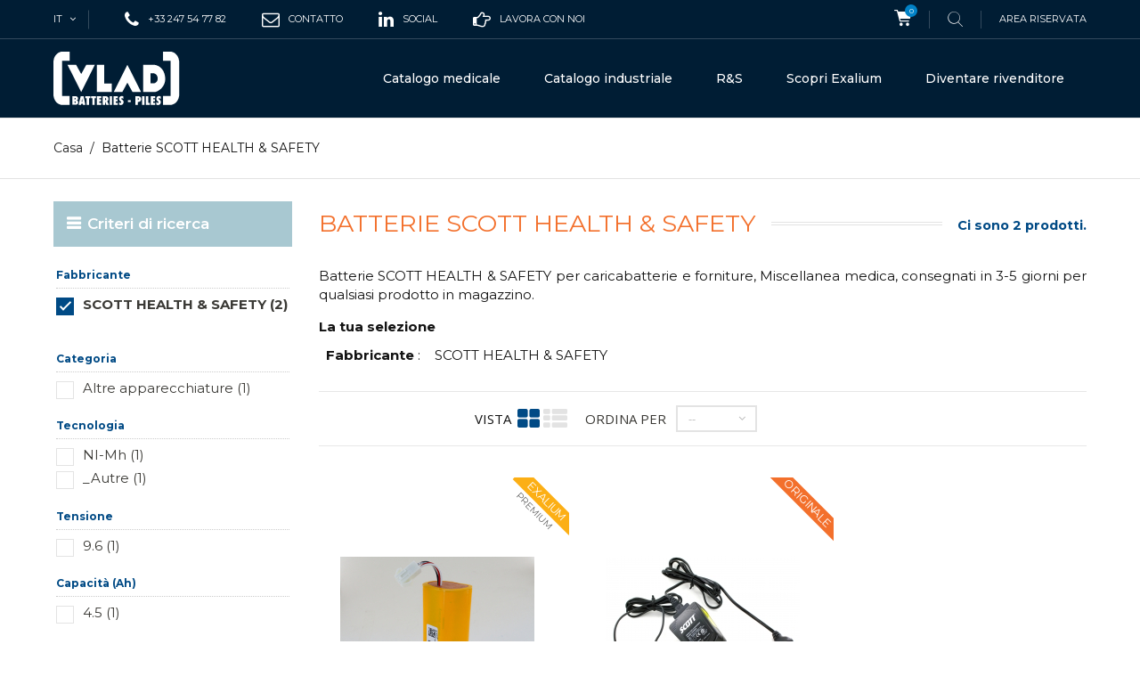

--- FILE ---
content_type: text/html; charset=utf-8
request_url: https://www.vlad.fr/it/s/1077/batterie-scott-health-safety
body_size: 10916
content:
<!DOCTYPE HTML> <!--[if lt IE 7]><html class="no-js lt-ie9 lt-ie8 lt-ie7" lang="it-IT"><![endif]--> <!--[if IE 7]><html class="no-js lt-ie9 lt-ie8 ie7" lang="it-IT"><![endif]--> <!--[if IE 8]><html class="no-js lt-ie9 ie8" lang="it-IT"><![endif]--> <!--[if gt IE 8]><html class="no-js ie9" lang="it-IT"><![endif]--><html lang="it-IT"><head><meta charset="utf-8" /><title>Batterie SCOTT HEALTH &amp; SAFETY</title><meta name="description" content="Batterie SCOTT HEALTH &amp; SAFETY per caricabatterie e forniture, Miscellanea medica, consegnati in 3-5 giorni per qualsiasi prodotto in magazzino." /><meta name="keywords" content="Batterie,SCOTT,HEALTH,&amp;,SAFETY,caricabatterie,forniture,Miscellanea,medica" /><meta name="generator" content="PrestaShop" /><meta name="robots" content="index,follow" /><meta name="viewport" content="width=device-width, minimum-scale=0.25, maximum-scale=1.6, initial-scale=1.0" /><meta name="apple-mobile-web-app-capable" content="yes" /><link rel="icon" type="image/vnd.microsoft.icon" href="/img/favicon.ico?1750163682" /><link rel="shortcut icon" type="image/x-icon" href="/img/favicon.ico?1750163682" /><link rel="stylesheet" href="https://www.vlad.fr/themes/extremestyle/cache/v_617_fd334c94c13b387cb6e64212b9172e1b_all.css" type="text/css" media="all" />  <link href="https://fonts.googleapis.com/css?family=Montserrat:300,300i,400,400i,500,600,700&amp;subset=cyrillic,cyrillic-ext,latin-ext,vietnamese" rel="stylesheet"><link href="https://fonts.googleapis.com/css?family=Open+Sans:400,400i,700&amp;subset=cyrillic,cyrillic-ext,greek,greek-ext,latin-ext,vietnamese" rel="stylesheet"> <!--[if IE 8]> 
<script src="https://oss.maxcdn.com/libs/html5shiv/3.7.0/html5shiv.js"></script> 
<script src="https://oss.maxcdn.com/libs/respond.js/1.3.0/respond.min.js"></script> <![endif]--><link rel="preload" as="font" href="/themes/extremestyle/fonts/fontello.woff2?36973888" type="font/woff2" crossorigin="anonymous"><link rel="preload" as="font" href="/themes/extremestyle/fonts/fontawesome-webfont.woff2?v=4.5.0" type="font/woff2" crossorigin="anonymous"></head><body id="advancedsearch-seo-1077" class="advancedsearch-seo-1077 show-left-column hide-right-column lang_it -is-not-index"><div id="page"> <header id="header" class="header"><div class="header__nav nav"><div class="container -responsive"><div class="row"> <nav class="header__nav__box clearfix"><div id="_desktop_languages"><div id="languages-block-top" class="header__languages"><div class="current"> <span class="cur-label hidden-md hidden-lg">Lingue:</span> <span class="cur-title"> it </span></div><div class="drop-menu languages-block_ul toogle_content"><ul id="first-languages" class="drop-menu-inner"><li > <a href="https://www.vlad.fr/fr/module/pm_advancedsearch4/advancedsearch4?id_seo=1077&amp;seo_url=batterie-scott-health-safety&amp;id_seo_id_search=7&amp;as4c%5B4%5D%5B0%5D=1029" title="Français (French)" rel="alternate" hreflang="fr"> <span> fr </span> </a></li><li > <a href="https://www.vlad.fr/en/module/pm_advancedsearch4/advancedsearch4?id_seo=1077&amp;seo_url=batterie-scott-health-safety&amp;id_seo_id_search=7&amp;as4c%5B4%5D%5B0%5D=1029" title="English (United States)" rel="alternate" hreflang="en"> <span> en </span> </a></li><li class="selected"> <span> it </span></li><li > <a href="https://www.vlad.fr/es/module/pm_advancedsearch4/advancedsearch4?id_seo=1077&amp;seo_url=batterie-scott-health-safety&amp;id_seo_id_search=7&amp;as4c%5B4%5D%5B0%5D=1029" title="Español (Spanish)" rel="alternate" hreflang="es"> <span> es </span> </a></li></ul></div></div></div><div id="_desktop_phone_"> <span class="icon-phone"></span><div class="_desktop_phone_inner"> +33 247 54 77 82</div></div><div id="_desktop_mail_"> <a href="/contact-1"> <span class="icon-envelope-o"></span><div class="_desktop_phone_inner"> Contatto</div></a></div><div id="_desktop_linkedin_"> <a target="_blank" href="https://www.linkedin.com/company/vlad"> <span class="icon-linkedin"></span><div class="_desktop_phone_inner"> Social</div></a></div><div id="_desktop_recrutement_"> <a target="_blank" href="https://carrieres.vlad.fr/"> <span class="icon-hand-o-right"></span><div class="_desktop_phone_inner"> Lavora con noi</div></a></div><div id="_desktop_cart_block"><div class="header__cart header_user_catalog"><div class="shopping_cart"> <a class="shopping_cart__link font-cart" href="https://www.vlad.fr/it/index.php?controller=order" title="Vedi il mio carrello" rel="nofollow"> <span class="ajax_cart_quantity unvisible">0</span> </a></div></div></div><div id="_desktop_search"><div class="header__search"> <span class="js-open-search open-search font-search"></span><div id="search_block_top"><form id="searchbox" class="header__search__wrap" method="get" action="//www.vlad.fr/it/index.php?controller=search" > <span class="search-close js-search-close"></span><div class="search-field container -responsive"> <input type="hidden" name="controller" value="search" /> <input type="hidden" name="orderby" value="position" /> <input type="hidden" name="orderway" value="desc" /> <input class="search_query header__search__text" type="text" id="search_query_top" name="search_query" placeholder="Ricerca..." value="" /> <button type="submit" name="submit_search" class="header__search__btn font-search"> </button></div></form></div></div></div><div id="_desktop_user_info"><div class="header_user_info dropdown-mobile"><div class="icon-user btn-toggle-mobile js-toggle hidden-lg hidden-md"></div><div class="header_user_info__list dropdown-toggle-mobile js-toggle-list"> <a class="login" href="https://www.vlad.fr/it/index.php?controller=my-account" rel="nofollow" title="Accedi al tuo account"> Area riservata </a></div></div></div><div class="mobile-nav hidden-lg hidden-md"><div id="menu-icon" class="icon-bars"></div><div id="_mobile_logo" class="top-logo"></div><div id="_mobile_user_info"></div><div id="_mobile_cart_block"></div></div> </nav></div></div></div><div class="header__main-panel"><div class="container -responsive"><div class="row hidden-sm hidden-xs"><div class="header__main-panel__wrapper clearfix"><div id="_desktop_logo" class="header__logo col-md-2"> <a href="https://www.vlad.fr/" title="Vlad"> <img class="header__logo__img img-responsive" src="/themes/extremestyle/img/VLAD_LOGO_monochromeblanc-01.svg" alt="Vlad"/> </a></div><div id="_desktop_top_menu" class="col-md-10"><div id="block_top_menu" class="sf-contener clearfix"><div class="sf-menu-wrapper"><ul class="sf-menu clearfix menu-content"><li class=""><a href="/it/s/1212/batterie-medicali" title="Batterie medicali" class="sf-with-ul">Catalogo medicale</a><ul class="submenu-container clearfix first-in-line-xs" style="display: none; padding-left: 371.5px; padding-right: 371.5px;"><li><h4><a class="product-name" href="/it/s/1212/batterie-medicali" title="Batterie originali">Batterie originali</a></h4><div class="menu-marques"><div><div class="menu-marques-inner"> <a href="/it/s/1252/batterie-air-liquide" title="Batterie Air Liquide"> <img src="/themes/extremestyle/img/accueil vlad/logos/air-liquide-logo-vector-01.svg" alt="Batteries Air Liquide" > </a></div><div class="menu-marques-inner"> <a href="/it/s/809/batterie-arjo" title="Batterie Arjo"> <img src="/themes/extremestyle/img/accueil vlad/logos/arjo-logo-vector-01.svg" alt="Batterie ARJO" > </a></div><div class="menu-marques-inner"> <a href="/it/s/822/batterie-b-braun" title="Batterie B.Braun"> <img src="/themes/extremestyle/img/accueil vlad/logos/bbraun-logo-vector-01-01.svg" alt="Batterie B.Braun" > </a></div><div class="menu-marques-inner"> <a href="/it/s/849/batterie-cardiac-science" title="Batterie Cardiac Science"> <img src="/themes/extremestyle/img/accueil vlad/logos/cardiacscience-logo-vector-01-01-01.svg" alt="Batterie Cardiac Science" > </a></div><div class="menu-marques-inner"> <a href="/it/s/851/batterie-carefusion" title="Batterie Carefusion"> <img src="/themes/extremestyle/img/accueil vlad/logos/carefusion-logo-vector-01-01-01.svg" alt="Batterie Carefusion" > </a></div><div class="menu-marques-inner"> <a href="/it/s/883/batterie-e-pile-drager" title="Batterie Dräger"> <img src="/themes/extremestyle/img/accueil vlad/logos/drager-logo-vector-01-01-01.svg" alt="Batterie Dräger" > </a></div><div class="menu-marques-inner"> <a href="/it/s/910/batterie-fresenius" title="Batterie Fresenius"> <img src="/themes/extremestyle/img/accueil vlad/logos/fresenius-logo-vector-01-01-01-01.svg" alt="Batterie Fresenius" > </a></div><div class="menu-marques-inner"> <a href="/it/s/915/batterie-e-pile-ge-healthcare" title="Batterie GE Healthcare"> <img src="/themes/extremestyle/img/accueil vlad/logos/GEHealthcare-logo-vector-01-01-01-01.svg" alt="Batterie GE Healthcare" > </a></div><div class="menu-marques-inner"> <a href="/it/s/934/batterie-hill-rom" title="Batterie Hill-Rom"> <img src="/themes/extremestyle/img/accueil vlad/logos/hill-rom-logo-vector-01.svg" alt="Batterie Hill-Rom" > </a></div><div class="menu-marques-inner"> <a href="/it/s/987/batterie-maquet" title="Batterie Maquet Getinge"> <img src="/themes/extremestyle/img/accueil vlad/logos/maquet-logo-vector-01-01-01-01.svg" alt="Batterie Maquet Getinge" > </a></div><div class="menu-marques-inner"> <a href="/it/s/1005/batterie-mindray-datascope" title="Batterie Mindray"> <img src="/themes/extremestyle/img/accueil vlad/logos/mindray-logo-vector-01-01.svg" alt="Batterie Mindray" > </a></div><div class="menu-marques-inner"> <a href="/it/s/1018/batterie-nihon-kohden" title="Batterie Nihon Koden"> <img src="/themes/extremestyle/img/accueil vlad/logos/nihonkohden-logo-vector-01-01-01.svg" alt="Batterie Nihon Koden" > </a></div><div class="menu-marques-inner"> <a href="/it/s/1043/batterie-e-pile-philips" title="Batterie Philips"> <img src="/themes/extremestyle/img/accueil vlad/logos/philips-logo-vector-01-01.svg" alt="Batterie Philips" > </a></div><div class="menu-marques-inner"> <a href="/it/s/1044/batterie-e-pile-physiocontrol" title="Batterie Physiocontrol"> <img src="/themes/extremestyle/img/accueil vlad/logos/physiocontrol-logo-vector-01-01-01.svg" alt="Batterie Physiocontrol" > </a></div><div class="menu-marques-inner"> <a href="/it/s/1074/batterie-e-pile-schiller" title="Batterie Schiller"> <img src="/themes/extremestyle/img/accueil vlad/logos/schiller-logo-vector-01-01-01.svg" alt="Batterie Schiller" > </a></div><div class="menu-marques-inner"> <a href="/it/s/1105/batterie-stryker" title="Batterie Stryker"> <img src="/themes/extremestyle/img/accueil vlad/logos/stryker-logo-vector-01-01-01-01.svg" alt="Batterie Stryker" > </a></div><div class="menu-marques-inner"> <a href="/it/s/1136/batterie-e-pile-welch-allyn" title="Batterie Welch Allyn"> <img src="/themes/extremestyle/img/accueil vlad/logos/welchallyn-logo-vector-01-01-01-01.svg" alt="Batterie Welch Allyn" > </a></div><div class="menu-marques-inner"> <a href="/it/s/1143/batterie-zoll" title="Batterie Zoll"> <img src="/themes/extremestyle/img/accueil vlad/logos/zoll-logo-vector-01-01-01.svg" alt="Batterie Zoll" > </a></div></div><div class="toutes-marques"> <a href="/it/s/1212/batterie-medicali" title="Batterie medicali"> Tutte le altre marche... </a></div></div></li><li><h4><a class="product-name" href="/it/s/1212/batterie-medicali" title="Batterie per dispositivo">Batterie per dispositivo</a></h4><ul><li><a href="/it/s/1176/batterie-per-aspiratore-di-muco" title="Batterie per Aspiratore di mucosità">Aspiratore di mucosità</a></li><li><a href="/it/s/1185/batterie-e-pile-per-defibrillatore" title="Batterie e Pile per Defibrillatore">Defibrillatore</a></li><li><a href="/it/s/1197/batterie-e-pile-per-ecg" title="Batterie e Pile per ECG ">ECG</a></li><li><a href="/it/s/1209/batterie-per-sollevapazienti-e-verticalizzatore" title="Batterie per Sollevapazienti e verticalizzatore">Sollevapazienti e verticalizzatore</a></li><li><a href="/it/s/1214/batterie-per-monitoraggio" title="Batterie per Monitoraggio ">Monitoraggio</a></li><li><a href="/it/s/1215/batterie-per-motore-chirurgico" title="Batterie per Motore chirurgico">Motore chirurgico</a></li><li><a href="/it/s/1221/batterie-per-ossimetro" title="Batterie per Ossimetro">Ossimetro</a></li><li><a href="/it/s/1228/batterie-per-pompa" title="Batterie per Pompa">Pompa</a></li><li><a href="/it/s/1230/batterie-per-spingisiringa" title="Batterie per Spingisiringa">Spingisiringa</a></li><li><a href="/it/s/1232/batterie-per-ventilatore-e-respiratore" title="Batterie per Ventilatore e respiratore">Ventilatore e respiratore</a></li><li><a href="/it/s/1234/batterie-per-scanner-ed-ecografo" title="Batterie per Scanner ed ecografo ">Scanner ed ecografo</a></li><li><a href="/it/s/1236/batterie-per-scialitica" title="Batterie per scialitica">Scialitica</a></li><li><a href="/it/s/1202/batterie-per-carrozzina-scooter-elettrico" title="Batterie per Carrozzina, scooter elettrico">Carrozzina, scooter elettrico</a></li><li><a href="/it/s/1212/batterie-medicali" title="Batterie medicali">Tutti i dispositivi...</a></li></ul></li><li class="bloc_menu"><div id="piles"><h3><a href="/it/s/1224/pile" title="Pile alcalina, pile lithium...">PILE</a></h3></div><div id="plomb"><h3><a href="/it/s/1239/batterie-al-piombo" title="Batterie al piombo">BATTERIE AL PIOMBO</a></h3></div><div id="accessoires"><h3><a href="/it/s/1281/accessori" title="Accessori">ACCESSORI</a></h3></div></li></ul></li><li class=""><a href="/it/s/1207/batterie-per-industria" title="Batterie per INDUSTRIA" class="sf-with-ul">Catalogo industriale</a><ul class="submenu-container clearfix first-in-line-xs" style="display: none; padding-left: 371.5px; padding-right: 371.5px;"><li><h4><a class="product-name" href="/it/s/1207/batterie-per-industria" title="Batterie per INDUSTRIA">Per marchio</a></h4><div class="menu-marques"><div><div class="menu-marques-inner"> <a href="/it/s/807/batterie-ansmann" title="Batterie Ansmann"> <img src="/themes/extremestyle/img/accueil vlad/logos/menu_industriel/ansmann-logo-vector-01.svg" alt="Batterie Ansmann" ></a></div><div><div class="menu-marques-inner"> <a href="/it/s/812/batterie-arts" title="Batterie Arts Energy"> <img src="/themes/extremestyle/img/accueil vlad/logos/menu_industriel/arts-energy-logo-vector-01.svg" alt="Batterie Arts Energy" ></a></div><div><div class="menu-marques-inner"> <a href="/it/s/890/pile-energizer" title="Pile Energizer"> <img src="/themes/extremestyle/img/accueil vlad/logos/menu_industriel/energizer-logo-vector-01.svg" alt="Pile Energizer" ></a></div><div><div class="menu-marques-inner"> <a href="/it/s/891/batterie-enersys" title="Batterie Enersys"> <img src="/themes/extremestyle/img/accueil vlad/logos/menu_industriel/enersys-logo-vector-01.svg" alt="Batterie Enersys" ></a></div><div><div class="menu-marques-inner"> <a href="/it/s/1255/exalium-batterie" title="Batterie e Pile Exalium"> <img src="/themes/extremestyle/img/accueil vlad/logos/menu_industriel/exalium-logo-vector-01.svg" alt="Batterie e Pile Exalium" ></a></div><div><div class="menu-marques-inner"> <a href="/it/s/899/batterie-exide" title="Batterie Exide"> <img src="/themes/extremestyle/img/accueil vlad/logos/menu_industriel/exide-logo-vector-01.svg" alt="Batterie Exide" ></a></div><div><div class="menu-marques-inner"> <a href="/it/s/1257/torce-led-lenser" title="Torce Led Lenser"> <img src="/themes/extremestyle/img/accueil vlad/logos/menu_industriel/ledlenser-logo-vector-01.svg" alt="Torce Led Lenser" ></a></div><div><div class="menu-marques-inner"> <a href="/it/s/988/mascot" title="Caricabatterie Mascot"> <img src="/themes/extremestyle/img/accueil vlad/logos/menu_industriel/m-mascot-logo-vector-01.svg" alt="Caricabatterie Mascot" ></a></div><div><div class="menu-marques-inner"> <a href="/it/s/867/batteries-csb" title=" CSB Batteries"> <img src="/themes/extremestyle/img/accueil vlad/logos/menu_industriel/csb-logo-vector-2025" alt=" CSB Batteries" ></a></div><div><div class="menu-marques-inner"> <a href="/it/s/1037/batterie-e-pile-panasonic" title="Batterie e Pile Panasonic"> <img src="/themes/extremestyle/img/accueil vlad/logos/menu_industriel/panasonic-logo-vector-01.svg" alt="Batterie e Pile Panasonic" ></a></div><div><div class="menu-marques-inner"> <a href="/it/s/1256/fari-petzl" title="Fari Petzl"> <img src="/themes/extremestyle/img/accueil vlad/logos/menu_industriel/petzl-logo-vector-01.svg" alt="Fari Petzl" ></a></div><div><div class="menu-marques-inner"> <a href="/it/s/1064/batterie-e-pile-saft" title="Batterie e Pile Saft"> <img src="/themes/extremestyle/img/accueil vlad/logos/menu_industriel/saft-logo-vector-01.svg" alt="BaBatterie e Pile Saft" ></a></div><div><div class="menu-marques-inner"> <a href="/it/s/1111/pile-tadiran" title="Pile Tadiran"> <img src="/themes/extremestyle/img/accueil vlad/logos/menu_industriel/tadiran-logo-vector-01.svg" alt="Pile Tadiran" ></a></div><div><div class="menu-marques-inner"> <a href="/it/s/1124/batterie-e-pile-varta" title="Batterie et pile Varta"> <img src="/themes/extremestyle/img/accueil vlad/logos/menu_industriel/varta-logo-vector-01.svg" alt="Batterie et pile Varta" ></a></div><div><div class="menu-marques-inner"> <a href="/it/s/1140/batterie-yuasa" title="Batterie Yuasa"> <img src="/themes/extremestyle/img/accueil vlad/logos/menu_industriel/yuasa-logo-vector-01.svg" alt="Batterie Yuasa" ></a></div></div><div class="toutes-marques"> <a href="/it/s/1207/batterie-per-industria" title="Batterie per industria"> Tutte le altre marche... </a></div></div></li><li><h4><a class="product-name" href="/it/s/1207/batterie-per-industria" title="Pile e batterie Per categoria">Per categoria</a></h4><ul><li><a href="/it/s/1224/pile" title="Pile">Pile</a></li><li><a href="/it/81-stazionario" title="Batterie al piombo">Batterie al piombo</a></li><li><a href="/it/15-accumulatori" title="Accumulatori">Accumulatori</a></li><li><a href="/it/21-caricabatterie-e-accessori" title="Caricabatterie e accessori">Caricabatterie e accessori</a></li><li><a href="/it/16-illuminazione" title="illuminazione">Illuminazione</a></li></ul><h4><a class="product-name" href="/it/s/1207/batterie-per-industria" title="Pile e batterie Per uso">Per uso</a></h4><ul><li><a href="/it/95-allarmi" title="Allarmi">Allarmi</a></li><li><a href="/it/84-blocchi-di-batterie-per-luci-di-emergenza" title="Blocchi di batterie per luci di emergenza">Blocchi di batterie per luci di emergenza</a></li><li><a href="/it/87-inverter" title="inverter">Inverter</a></li><li><a href="/it/94-utensili-portatili" title="Utensili portatili">Utensili portatili</a></li><li><a href="/it/101-pmr-walkie-talkie" title="PMR Talkie Walkie">PMR Walkie Talkie </a></li><li><a href="/it/s/1207/batterie-per-industria" title="Tutte le batterie per uso...">Tutte le batterie per uso...</a></li></ul></li><li class="bloc_menu"><div id="b4p"> <a href="https://www.batteries4pro.com" title="Tutte le batterie online per privati e professionisti" target="_blank"> <img src="/themes/extremestyle/img/accueil vlad/Batteries4pro-professionnels-revendeurs-particuliers-IT.jpg" width="250" height="425"></div></li></ul></li><li><a href="/it/alta-tecnologia-batterie-designer-and-produttore-5" title="Progettazione delle batterie su misura">R&S</a></li><li><a href="/it/content/9-scopri-exalium" title="Scopri Exalium">Scopri Exalium</a></li><li><a href="/diventare-exalium-rivenditore-6" title="Diventare rivenditore">Diventare rivenditore</a></li></ul></div></div></div><style>.features-home {
    background-image: url(https://www.vlad.fr/modules/htmlbanners6/views/img/upload/);
    background-position: 50% 0;
    background-repeat: no-repeat;
    -webkit-background-size: cover;
    background-size: cover;
}
            .testimonials-wrapper {
    background-image: url(https://www.vlad.fr/modules/htmlbanners6/views/img/upload/sample-3.jpg);
    background-position: 50% 0;
    background-repeat: no-repeat;
    -webkit-background-size: cover;
    background-size: cover;
}
            .promo-banner {
    background-image: url(https://www.vlad.fr/modules/htmlbanners6/views/img/upload/);
    background-position: 50% 0;
    background-repeat: no-repeat;
    -webkit-background-size: cover;
    background-size: cover;
}
            .-is-not-index #header {
    background-image: url(https://www.vlad.fr/modules/htmlbanners6/views/img/upload/81fbda1d633c0bc6d1ec1d5af57ff294ad8cc64f_VLAD-back-menu.png);
    background-position: 50% 0;
    background-repeat: no-repeat;
    -webkit-background-size: cover;
    background-size: cover;
}</style></div></div><div id="mobile_top_menu_wrapper" class="hidden-lg hidden-md"><div class="wrapper-nav"><div id="_mobile_languages"></div><div id="_mobile_currencies"></div></div><div class="wrapper-modules"><div id="_mobile_search"></div></div><div id="_mobile_top_menu"></div><div id="_mobile_phone_"></div><div id="_mobile_mail_"></div><div id="_mobile_linkedin_"></div><div id="_mobile_recrutement_"></div></div></div> </header><div class="columns-container"><div class="breadcrumb clearfix"><div class="container -responsive"> <a class="home" href="https://www.vlad.fr/" title="Ritorno a Home">Casa</a> <span class="navigation-pipe">/</span> Batterie SCOTT HEALTH &amp; SAFETY</div></div><div id="columns" class="container -responsive"><div class="row"><div id="left_column" class="column col-xs-12 col-md-3"><div id="PM_ASBlockOutput_7" class="PM_ASBlockOutput PM_ASBlockOutputVertical block"><div id="PM_ASBlock_7"><p class="title_block">Criteri di ricerca</p><div class="block_content"> <a href="javascript:void(0)" class="PM_ASResetSearch">Indietro</a><div class="clear"></div><form action="https://www.vlad.fr/it/module/pm_advancedsearch4/advancedsearch4" method="GET" id="PM_ASForm_7" class="PM_ASForm"><div id="PM_ASCriterionsGroup_7_4" class="PM_ASCriterionsSEOGroupDisabled PM_ASCriterionsGroup"><div id="PM_ASCriterionsOutput_7_4" class="PM_ASCriterionsOutput"><div id="PM_ASCriterions_7_4" class="PM_ASCriterions"><p class="PM_ASCriterionsGroupTitle PM_ASCriterionsGroupCollapsable PM_ASCriterionsArrowDown" id="PM_ASCriterionsGroupTitle_7_4" rel="4"><b>Fabbricante</b></p><div class="PM_ASCriterionsGroupOuter"><div class="PM_ASCriterionStepEnable"><ul id="PM_ASCriterionGroupCheckbox_7_4" class="PM_ASCriterionGroupCheckbox"><li><p class="checkbox"> <input type="checkbox" value="1029" data-id-criterion-group="4" id="as4c_4_1029" name="as4c[4][]" checked="checked" class="PM_ASCriterionCheckbox" /> <label for="as4c_4_1029" class="PM_ASLabelCheckbox PM_ASLabelCheckboxSelected"> <a class="PM_ASLabelLink" href="javascript:void(0)"> SCOTT HEALTH &amp; SAFETY (2) </a> </label></p></li></ul></div></div><div class="clear"></div><a href="javascript:void(0)" class="PM_ASResetGroup" rel="4">Reimposta questo gruppo</a></div><div class="clear"></div></div></div><div id="PM_ASCriterionsGroup_7_11" class="PM_ASCriterionsGroup"><div id="PM_ASCriterionsOutput_7_11" class="PM_ASCriterionsOutput"><div id="PM_ASCriterions_7_11" class="PM_ASCriterions"><p class="PM_ASCriterionsGroupTitle PM_ASCriterionsGroupCollapsable PM_ASCriterionsArrowDown" id="PM_ASCriterionsGroupTitle_7_11" rel="11"><b>Categoria</b></p><div class="PM_ASCriterionsGroupOuter"><div class="PM_ASCriterionStepEnable"><ul id="PM_ASCriterionGroupCheckbox_7_11" class="PM_ASCriterionGroupCheckbox"><li><p class="checkbox"> <input type="checkbox" value="2292" data-id-criterion-group="11" id="as4c_11_2292" name="as4c[11][]" class="PM_ASCriterionCheckbox" /> <label for="as4c_11_2292" class="PM_ASLabelCheckbox"> <a class="PM_ASLabelLink" href="javascript:void(0)"> Altre apparecchiature (1) </a> </label></p></li></ul></div></div></div><div class="clear"></div></div></div><div id="PM_ASCriterionsGroup_7_13" class="PM_ASCriterionsGroup"><div id="PM_ASCriterionsOutput_7_13" class="PM_ASCriterionsOutput"><div id="PM_ASCriterions_7_13" class="PM_ASCriterions"><p class="PM_ASCriterionsGroupTitle PM_ASCriterionsGroupCollapsable PM_ASCriterionsArrowDown" id="PM_ASCriterionsGroupTitle_7_13" rel="13"><b>Tecnologia</b></p><div class="PM_ASCriterionsGroupOuter"><div class="PM_ASCriterionStepEnable"><ul id="PM_ASCriterionGroupCheckbox_7_13" class="PM_ASCriterionGroupCheckbox"><li><p class="checkbox"> <input type="checkbox" value="4482" data-id-criterion-group="13" id="as4c_13_4482" name="as4c[13][]" class="PM_ASCriterionCheckbox" /> <label for="as4c_13_4482" class="PM_ASLabelCheckbox"> <a class="PM_ASLabelLink" href="javascript:void(0)"> NI-Mh (1) </a> </label></p></li><li><p class="checkbox"> <input type="checkbox" value="4767" data-id-criterion-group="13" id="as4c_13_4767" name="as4c[13][]" class="PM_ASCriterionCheckbox" /> <label for="as4c_13_4767" class="PM_ASLabelCheckbox"> <a class="PM_ASLabelLink" href="javascript:void(0)"> _Autre (1) </a> </label></p></li></ul></div></div></div><div class="clear"></div></div></div><div id="PM_ASCriterionsGroup_7_5" class="PM_ASCriterionsGroup"><div id="PM_ASCriterionsOutput_7_5" class="PM_ASCriterionsOutput"><div id="PM_ASCriterions_7_5" class="PM_ASCriterions"><p class="PM_ASCriterionsGroupTitle PM_ASCriterionsGroupCollapsable PM_ASCriterionsArrowDown" id="PM_ASCriterionsGroupTitle_7_5" rel="5"><b>Tensione</b></p><div class="PM_ASCriterionsGroupOuter"><div class="PM_ASCriterionStepEnable"><ul id="PM_ASCriterionGroupCheckbox_7_5" class="PM_ASCriterionGroupCheckbox"><li><p class="checkbox"> <input type="checkbox" value="1305" data-id-criterion-group="5" id="as4c_5_1305" name="as4c[5][]" class="PM_ASCriterionCheckbox" /> <label for="as4c_5_1305" class="PM_ASLabelCheckbox"> <a class="PM_ASLabelLink" href="javascript:void(0)"> 9.6 (1) </a> </label></p></li></ul></div></div></div><div class="clear"></div></div></div><div id="PM_ASCriterionsGroup_7_6" class="PM_ASCriterionsGroup"><div id="PM_ASCriterionsOutput_7_6" class="PM_ASCriterionsOutput"><div id="PM_ASCriterions_7_6" class="PM_ASCriterions"><p class="PM_ASCriterionsGroupTitle PM_ASCriterionsGroupCollapsable PM_ASCriterionsArrowDown" id="PM_ASCriterionsGroupTitle_7_6" rel="6"><b>Capacit&agrave; (Ah)</b></p><div class="PM_ASCriterionsGroupOuter"><div class="PM_ASCriterionStepEnable"><ul id="PM_ASCriterionGroupCheckbox_7_6" class="PM_ASCriterionGroupCheckbox"><li><p class="checkbox"> <input type="checkbox" value="1791" data-id-criterion-group="6" id="as4c_6_1791" name="as4c[6][]" class="PM_ASCriterionCheckbox" /> <label for="as4c_6_1791" class="PM_ASLabelCheckbox"> <a class="PM_ASLabelLink" href="javascript:void(0)"> 4.5 (1) </a> </label></p></li></ul></div></div></div><div class="clear"></div></div></div><div id="PM_ASCriterionsGroup_7_12" class="PM_ASCriterionsGroup"><div id="PM_ASCriterionsOutput_7_12" class="PM_ASCriterionsOutput"><div id="PM_ASCriterions_7_12" class="PM_ASCriterions"><p class="PM_ASCriterionsGroupTitle PM_ASCriterionsGroupCollapsable PM_ASCriterionsArrowleft" id="PM_ASCriterionsGroupTitle_7_12" rel="12"><b>Famiglia</b></p><div class="PM_ASCriterionsGroupOuter PM_ASCriterionsGroupCollapsed "><div class="PM_ASCriterionStepEnable"><ul id="PM_ASCriterionGroupCheckbox_7_12" class="PM_ASCriterionGroupCheckbox"><li><p class="checkbox"> <input type="checkbox" value="4361" data-id-criterion-group="12" id="as4c_12_4361" name="as4c[12][]" class="PM_ASCriterionCheckbox" /> <label for="as4c_12_4361" class="PM_ASLabelCheckbox"> <a class="PM_ASLabelLink" href="javascript:void(0)"> Altri (1) </a> </label></p></li><li><p class="checkbox"> <input type="checkbox" value="4378" data-id-criterion-group="12" id="as4c_12_4378" name="as4c[12][]" class="PM_ASCriterionCheckbox" /> <label for="as4c_12_4378" class="PM_ASLabelCheckbox"> <a class="PM_ASLabelLink" href="javascript:void(0)"> Caricabatterie/alimentatore (1) </a> </label></p></li></ul></div></div></div><div class="clear"></div></div></div> <input type="hidden" name="reset_group" value="" /> <input type="hidden" name="id_search" value="7" /> <input type="hidden" name="hookName" value="leftColumn" /> <input type="hidden" name="orderby" disabled="disabled" /> <input type="hidden" name="orderway" disabled="disabled" /> <input type="hidden" name="n" disabled="disabled" /> <input type="hidden" name="id_seo" value="1077" />  <div class="clear"></div></form></div></div></div><div id="recent_article_smart_blog_block_left" class="block blogModule boxPlain"><p class='title_block'><a href="https://www.vlad.fr/it/blog.html">Articoli recenti</a></p><div class="block_content sdsbox-content"><ul class="recentArticles"><li> <a class="image" title="Progettare le nostre batterie per ridurne l'impatto ambientale" href="https://www.vlad.fr/it/blog/71_Concevoir-nos-batteries-pour-réduire-leur-imp.html"> <img alt="Progettare le nostre batterie per ridurne l'impatto ambientale" src="/modules//smartblog/images/71-home-small.jpg"> </a> <a class="title" title="Progettare le nostre batterie per ridurne l'impatto ambientale" href="https://www.vlad.fr/it/blog/71_Concevoir-nos-batteries-pour-réduire-leur-imp.html">Progettare le nostre batterie per ridurne l'impatto ambientale <br>08/12/2025</a></li><li> <a class="image" title="Appuntamento alle Giornate Acquisti Logistica RESAH | 4 e 5 dicembre 2025" href="https://www.vlad.fr/it/blog/68_Rendez-vous-aux-Journées-Achat-Logistique-RES.html"> <img alt="Appuntamento alle Giornate Acquisti Logistica RESAH | 4 e 5 dicembre 2025" src="/modules//smartblog/images/68-home-small.jpg"> </a> <a class="title" title="Appuntamento alle Giornate Acquisti Logistica RESAH | 4 e 5 dicembre 2025" href="https://www.vlad.fr/it/blog/68_Rendez-vous-aux-Journées-Achat-Logistique-RES.html">Appuntamento alle Giornate Acquisti Logistica RESAH | 4 e 5 dicembre 2025 <br>02/12/2025</a></li><li> <a class="image" title="Ritorno alla fiera Medica 2025 a Düsseldorf" href="https://www.vlad.fr/it/blog/67_.html"> <img alt="Ritorno alla fiera Medica 2025 a Düsseldorf" src="/modules//smartblog/images/67-home-small.jpg"> </a> <a class="title" title="Ritorno alla fiera Medica 2025 a Düsseldorf" href="https://www.vlad.fr/it/blog/67_.html">Ritorno alla fiera Medica 2025 a Düsseldorf <br>01/12/2025</a></li><li> <a class="image" title="NOUVELLE USINE EXAFACTORY " href="https://www.vlad.fr/it/blog/64_NOUVELLE-USINE-EXAFACTORY-.html"> <img alt="NOUVELLE USINE EXAFACTORY " src="/modules//smartblog/images/64-home-small.jpg"> </a> <a class="title" title="NOUVELLE USINE EXAFACTORY " href="https://www.vlad.fr/it/blog/64_NOUVELLE-USINE-EXAFACTORY-.html">NOUVELLE USINE EXAFACTORY <br>03/06/2024</a></li><li> <a class="image" title="Time Lapse della costruzione della nostra ExaFactory" href="https://www.vlad.fr/it/blog/63_video-costruzione-exafactory.html"> <img alt="Time Lapse della costruzione della nostra ExaFactory" src="/modules//smartblog/images/63-home-small.jpg"> </a> <a class="title" title="Time Lapse della costruzione della nostra ExaFactory" href="https://www.vlad.fr/it/blog/63_video-costruzione-exafactory.html">Time Lapse della costruzione della nostra ExaFactory <br>26/04/2024</a></li><li> <a class="image" title="ACQUISIZIONE di Guido Ammirata" href="https://www.vlad.fr/it/blog/62_ACQUISIZIONE-della-Guido-Ammirata.html"> <img alt="ACQUISIZIONE di Guido Ammirata" src="/modules//smartblog/images/62-home-small.jpg"> </a> <a class="title" title="ACQUISIZIONE di Guido Ammirata" href="https://www.vlad.fr/it/blog/62_ACQUISIZIONE-della-Guido-Ammirata.html">ACQUISIZIONE di Guido Ammirata <br>06/03/2024</a></li><li> <a class="image" title="[LES ECHOS] VLAD: batterie più ecologiche ed economiche mettendo al centro le persone e l'Industria 4.0" href="https://www.vlad.fr/it/blog/59_VLAD-batterie-più-ecologiche-e-economiche-.html"> <img alt="[LES ECHOS] VLAD: batterie più ecologiche ed economiche mettendo al centro le persone e l'Industria 4.0" src="/modules//smartblog/images/59-home-small.jpg"> </a> <a class="title" title="[LES ECHOS] VLAD: batterie più ecologiche ed economiche mettendo al centro le persone e l'Industria 4.0" href="https://www.vlad.fr/it/blog/59_VLAD-batterie-più-ecologiche-e-economiche-.html">[LES ECHOS] VLAD: batterie più ecologiche ed economiche mettendo al centro le persone e l'Industria 4.0 <br>27/11/2023</a></li><li> <a class="image" title="[Rivista DEVICEMED] Tecnologie delle batterie: come scegliere la cella giusta per te?" href="https://www.vlad.fr/it/blog/56_devicemed-intervista-stephane-jaud-2023-cellu.html"> <img alt="[Rivista DEVICEMED] Tecnologie delle batterie: come scegliere la cella giusta per te?" src="/modules//smartblog/images/56-home-small.jpg"> </a> <a class="title" title="[Rivista DEVICEMED] Tecnologie delle batterie: come scegliere la cella giusta per te?" href="https://www.vlad.fr/it/blog/56_devicemed-intervista-stephane-jaud-2023-cellu.html">[Rivista DEVICEMED] Tecnologie delle batterie: come scegliere la cella giusta per te? <br>20/11/2023</a></li><li> <a class="image" title="ExaFactory: inizio della costruzione! " href="https://www.vlad.fr/it/blog/55_exafactory-first-step.html"> <img alt="ExaFactory: inizio della costruzione! " src="/modules//smartblog/images/55-home-small.jpg"> </a> <a class="title" title="ExaFactory: inizio della costruzione! " href="https://www.vlad.fr/it/blog/55_exafactory-first-step.html">ExaFactory: inizio della costruzione! <br>06/04/2023</a></li><li> <a class="image" title="Come scegliere tra un PCM e un BMS per le batterie" href="https://www.vlad.fr/it/blog/54_PCM-o-BMS.html"> <img alt="Come scegliere tra un PCM e un BMS per le batterie" src="/modules//smartblog/images/54-home-small.jpg"> </a> <a class="title" title="Come scegliere tra un PCM e un BMS per le batterie" href="https://www.vlad.fr/it/blog/54_PCM-o-BMS.html">Come scegliere tra un PCM e un BMS per le batterie <br>28/03/2023</a></li></ul></div></div></div><div id="center_column" class="center_column col-xs-12 col-md-9"><div id="PM_ASearchResults"><div id="PM_ASearchResultsInner" class="PM_ASearchResultsInner_7">  <h1 id="PM_ASearchResultsTitle" class="page-heading product-listing"> <span class="cat-name">Batterie SCOTT HEALTH &amp; SAFETY</span> <span class="heading-counter">Ci sono 2 prodotti.</span></h1><div class="cat_desc">Batterie SCOTT HEALTH & SAFETY per caricabatterie e forniture, Miscellanea medica, consegnati in 3-5 giorni per qualsiasi prodotto in magazzino.</div><form action="https://www.vlad.fr/it/module/pm_advancedsearch4/advancedsearch4" method="GET" class="PM_ASSelections PM_ASSelectionsResults"><p><b>La tua selezione</b></p><ul><li>&nbsp;&nbsp;<b>Fabbricante</b> : <a href="javascript:void(0)" class="PM_ASSelectionsRemoveLink">SCOTT HEALTH &amp; SAFETY</a><input type="hidden" name="as4c[4][]" value="1029" /></li></ul> <input type="hidden" name="id_search" value="7" /> <input type="hidden" name="hookName" value="displayLeftColumn" /> <input type="hidden" name="id_seo" value="1077" /></form>  <div class="content_sortPagiBar clearfix"><div class="sortPagiBar clearfix"><ul class="display hidden-xs"><li class="display-title">Vista</li><li id="grid"><a rel="nofollow" href="#" title="Griglia"><i class="icon-th-large"></i></a></li><li id="list"><a rel="nofollow" href="#" title="Elenco"><i class="icon-th-list"></i></a></li></ul><form id="productsSortForm" action="https://www.vlad.fr/it/index.php?controller=advancedsearch4&amp;fc=module&amp;module=pm_advancedsearch4&amp;id_seo=1077&amp;seo_url=batterie-scott-health-safety" class="productsSortForm"><div class="select selector1"> <label for="selectProductSort">Ordina per</label> <select id="selectProductSort" class="selectProductSort form-control"><option value="position:desc" selected="selected">--</option><option value="name:asc">Nome del prodotto: dalla a alla Z</option><option value="name:desc">Nome del prodotto: dalla Z alla a</option><option value="reference:asc">Riferimento: Basso</option><option value="reference:desc">Riferimento: dal pi&ugrave; Alto</option> </select></div></form></div><div class="top-pagination-content clearfix"><div id="pagination" class="pagination clearfix"></div><div class="product-count"> Mostrando 1 - 2 2 elementi</div></div></div><div class="no-index product_list grid row"><div class="ajax_block_product col-xs-6 col-sm-4 first-in-line last-line first-item-of-tablet-line first-item-of-mobile-line last-mobile-line"><div class="product-container" itemscope itemtype="https://schema.org/Product"><div class="color-list-container"></div><div class="left-block"> <span class="ico-exalium">Exalium</span> <span class="ico-premium">Premium</span><div class="product-image-container"> <a class="product_img_link" href="https://www.vlad.fr/it/vario-medico/2518-batteria-9-6v-4ah-per-maschera-antipolvere-pro-flow-scott-health-safety.html" title="Batteria 9.6V 4Ah per maschera antipolvere Pro Flow SCOTT HEALTH &amp; SAFETY" itemprop="url"> <img class="product-item__img replace-2x img-responsive" src="https://www.vlad.fr/18097-home_default/batteria-9-6v-4ah-per-maschera-antipolvere-pro-flow-scott-health-safety.jpg" alt="Batteria 9.6V 4Ah per maschera antipolvere Pro Flow SCOTT HEALTH &amp; SAFETY" title="Batteria 9.6V 4Ah per maschera antipolvere Pro Flow SCOTT HEALTH &amp; SAFETY" width="218" height="262" itemprop="image" /> </a></div></div><div class="right-block"><div class="wrapper-desc"><h5 itemprop="name"> <a class="product-name" href="https://www.vlad.fr/it/vario-medico/2518-batteria-9-6v-4ah-per-maschera-antipolvere-pro-flow-scott-health-safety.html" title="Batteria 9.6V 4Ah per maschera antipolvere Pro Flow SCOTT HEALTH &amp; SAFETY" itemprop="url" > Batteria 9.6V 4Ah per maschera antipolvere Pro Flow SCOTT HEALTH &amp; SAFETY </a></h5><meta itemprop="brand" content="SCOTT HEALTH & SAFETY"/><meta itemprop="sku" content="88888822" /><p>Rif. 88888822</p><div class="features"><div> Tipo: <span>Batería</span></div><div> Tecnologia: <span>ni-mh</span></div><div> Modello: <span>Exalium Premium</span></div><div> Tensione: <span>9.6</span></div><div> Capacità: <span>4.5</span></div><div> Peso (kg): <span>0.480</span></div><div> Dimensioni: <span>4/3FAU</span></div><div> Lunghezza (mm): <span>52.0</span></div><div> Larghezza (mm): <span>34.0</span></div><div> Altezza (mm): <span>137.0</span></div><div> Origine riferimento: <span>063548</span></div><div> Accumulatori: <span>Panasonic</span></div></div><br><br></div></div></div></div><div class="ajax_block_product col-xs-6 col-sm-4 last-line last-item-of-tablet-line last-mobile-line"><div class="product-container" itemscope itemtype="https://schema.org/Product"><div class="color-list-container"></div><div class="left-block"> <span class="ico-originale"><span>Originale</span></span><div class="product-image-container"> <a class="product_img_link" href="https://www.vlad.fr/it/caricabatteriealimentatore/4473-caricatore-per-maschera-proflow.html" title="Caricatore per maschera PROFLOW" itemprop="url"> <img class="product-item__img replace-2x img-responsive" src="https://www.vlad.fr/4077-home_default/caricatore-per-maschera-proflow.jpg" alt="Caricatore per maschera PROFLOW" title="Caricatore per maschera PROFLOW" width="218" height="262" itemprop="image" /> </a></div></div><div class="right-block"><div class="wrapper-desc"><h5 itemprop="name"> <a class="product-name" href="https://www.vlad.fr/it/caricabatteriealimentatore/4473-caricatore-per-maschera-proflow.html" title="Caricatore per maschera PROFLOW" itemprop="url" > Caricatore per maschera PROFLOW </a></h5><meta itemprop="brand" content="SCOTT HEALTH & SAFETY"/><meta itemprop="sku" content="88881214" /><p>Rif. 88881214</p><div class="features"><div> Tipo: <span>Caricabatterie e alimentatore</span></div><div> Tecnologia: <span>_Autre</span></div><div> Modello: <span>Original</span></div><div> Peso (kg): <span>0.250</span></div><div> Origine riferimento: <span>AN4605</span></div></div><br><br></div></div></div></div></div><div class="content_sortPagiBar"><div class="bottom-pagination-content clearfix"><div id="pagination_bottom" class="pagination clearfix"></div><div class="product-count"> Mostrando 1 - 2 2 elementi</div></div></div> <br /> <br /><div id="PM_ASearchSeoCrossLinks" class="block"><h4>Vedi anche</h4><div class="block_content"><ul class="bullet"><li><a href="http://www.vlad.fr/it/s/793/batterie-a-d-company">Batterie A&amp;D COMPANY</a></li><li><a href="http://www.vlad.fr/it/s/832/batterie-biomedical-devices">Batterie BIOMEDICAL DEVICES</a></li><li><a href="http://www.vlad.fr/it/s/845/batterie-breas-medical">Batterie BREAS MEDICAL</a></li><li><a href="http://www.vlad.fr/it/s/852/batterie-cas-medical">Batterie CAS MEDICAL</a></li><li><a href="http://www.vlad.fr/it/s/862/batterie-corometrics-ge-medical">Batterie COROMETRICS (GE MEDICAL)</a></li><li><a href="http://www.vlad.fr/it/s/868/batterie-cu-medical">Batterie CU Medical</a></li><li><a href="http://www.vlad.fr/it/s/878/batterie-devilbiss-healthcare-sunrise">Batterie DEVILBISS HEALTHCARE / SUNRISE</a></li><li><a href="http://www.vlad.fr/it/s/897/batterie-esaote-biomedical">Batterie ESAOTE BIOMEDICAL</a></li><li><a href="http://www.vlad.fr/it/s/915/batterie-e-pile-ge-healthcare">Batterie e Pile GE HEALTHCARE</a></li><li><a href="http://www.vlad.fr/it/s/922/batterie-hamilton-medical">Batterie HAMILTON MEDICAL</a></li><li><a href="http://www.vlad.fr/it/s/937/batterie-hitachi-medical">Batterie HITACHI MEDICAL</a></li><li><a href="http://www.vlad.fr/it/s/952/batterie-innomed-medical">Batterie Innomed Medical</a></li><li><a href="http://www.vlad.fr/it/s/963/batterie-johnson-johnson">Batterie JOHNSON &amp; JOHNSON</a></li><li><a href="http://www.vlad.fr/it/s/992/batterie-medical-bodyguard">Batterie MEDICAL BODYGUARD</a></li><li><a href="http://www.vlad.fr/it/s/1022/batterie-nonin-medical">Batterie NONIN MEDICAL</a></li><li><a href="http://www.vlad.fr/it/s/1053/batterie-quest-medical">Batterie QUEST MEDICAL</a></li><li><a href="http://www.vlad.fr/it/s/1092/batterie-smith-nephew">Batterie SMITH &amp; NEPHEW</a></li><li><a href="http://www.vlad.fr/it/s/1098/batterie-e-pile-spacelabs-medical">Batterie e Pile SPACELABS MEDICAL</a></li><li><a href="http://www.vlad.fr/it/s/1127/batterie-verathon-medical">Batterie VERATHON MEDICAL</a></li><li><a href="http://www.vlad.fr/it/s/1182/caricabatterie">CARICABATTERIE</a></li></ul></div></div><div class="clear"></div> <a href="javascript:void(0);" class="btn btn-default exclusive-medium" id="pm_share_link"><b>Condividi questi risultati</b></a><br /> <input type="hidden" name="ASSearchTitle" id="ASSearchTitle" value="Criteri di ricerca" /><div class="asShareBlock" id="asShareBlock"></div>  </div></div></div></div></div></div><div class="footer-container"> <footer id="footer" class="footer"><div class="footer_one clearfix"><div class="container -responsive"><div class="row"> <section id="block_contact_infos" class="contact-infos footer-block col-xs-12 col-md-3"><h4>Contatti</h4><ul class="toggle-footer"><li><div class="footer-first"><i class="icon-map-marker"></i></div><div class="footer-inner">580 avenue des Landes du Cassantin<br>37210 PARCAY MESLAY</div></li><li><div class="footer-first"><i class="icon-phone"></i></div><div class="footer-inner">+33 (0)2 47 54 08 29</div></li><li><div class="footer-first"><i class="icon-fax"></i></div><div class="footer-inner">+33 (0)2 47 41 97 95</div></li><li><div class="footer-first"><i class="icon-envelope-o"></i></div><div class="footer-inner"><a href="/contact-1">Contatto</a></div></li></ul> </section><section class="footer-block col-xs-12 col-md-3" id="block_various_links_footer"><h4>La compagnia</h4><ul><li><a class="navli" href="/it/content/6-compagnia" title="La compagnia">Presentazione</a></li><li><a class="navli" href="/it/blog.html" title="Blog">Notizie</a></li><li><a class="navli" href="/it/content/7-i-nostri-mestieri" title="I nostri mestieri">I nostri mestieri</a></li><li><a class="navli" rel="nofollow" href="/it/content/12-i-nostri-impegni" title="I nostri impegni">I nostri impegni</a></li><li><a class="navli" rel="nofollow" href="/it/fr/content/15-domande-frequenti" title="Domande frequenti">Domande frequenti</a></li><li><a class="navli" target="_blank" href="https://carrieres.vlad.fr/" title="Unisciti a noi">Unisciti a noi</a></li><li><a class="navli" rel="nofollow" href="/it/content/3-consigli-per-l-utente" title="Consigli per l'utente">Consigli per l'utente</a></li></ul></section> <section class="footer-block col-xs-12 col-md-3" id="block_various_links_footer"><h4>I nostri lavori</h4><ul><li><a href="/it/alta-tecnologia-batterie-designer-and-produttore-5">Design delle batterie su misura<br>ad alta tecnologia</a></li><li><a href="/it/content/9-exalium-batteria-generica-assembly">Assemblaggio batterie generico<br>Exalium Premium</a></li><li><a href="/it/content/8-Distribuzione">Distribuzione<br>di batterie originali</a></li><li><a href="/it/content/11-Ricondizionamento">Ricondizionamento<br>di batterie usate</a></li></ul></section> <section class="footer-block col-xs-12 col-md-3" id="block_various_links_footer"><h4>Seguiteci su</h4><div class="linkedin-div" style=""><div><a target="_blank" href="https://www.linkedin.com/company/vlad"> <img src="/themes/extremestyle/img/accueil vlad/logos/linkedin-white-logo-01.svg" width=100> </a></div><div class=linkedin_date>30/12/2025<div><div class=linkedin_like>122 likes | 6 comments<div><div class=linkedin_text><a target=_blank href=https://www.linkedin.com/feed/update/urn:li:share:7407073751571259392?collapsed=1>Promotion 2026 – 1 PME à la Une ✨&nbsp;Les entreprises pour la promotion 2026 du programme « 1 PME à la Une » ont é...</a><div><div class=linkedin_date>30/12/2025<div><div class=linkedin_like>47 likes | 0 comments<div><div class=linkedin_text><a target=_blank href=https://www.linkedin.com/feed/update/urn:li:share:7402273770561982464?collapsed=1>Venez rencontrer VLAD & Jean Martel lors des journées du Resah à Montrouge !...</a><div></ul> </section></div></div></div><div class="footer_two clearfix"><div class="footer_two__inner container -responsive"><div class="copyright col-xs-6"><p>Copyright © 2020 VLAD - Tutti i diritti riservati</p></div><div class="col-xs-6"><div class="payment-logo"><a href="/content/1-le-nostre-condizioni-generali-di-vendita" title="Condizioni generali di vendita">Condizioni generali di vendita</a>&nbsp;|&nbsp;<a href="/content/2-menzioni-legali" title="Menzioni legali" target="_blank">Menzioni legali</a>&nbsp;|&nbsp;<a href="/index.php?controller=sitemap" title="Sitemap" target="_blank">Sitemap</a></div></div></div></div><div class="btn-to-top js-btn-to-top icon-angle-up"></div> </footer></div></div>
<script type="text/javascript">/* <![CDATA[ */;var CUSTOMIZE_TEXTFIELD=1;var FancyboxI18nClose='Chiudere';var FancyboxI18nNext='Accanto';var FancyboxI18nPrev='Precedente';var OCHAT_UNIQID='6666cd76f96956469e7be39d750cc7d9';var ajax_allowed=true;var ajaxsearch=true;var baseDir='https://www.vlad.fr/';var baseUri='https://www.vlad.fr/';var blocksearch_type='top';var comparator_max_item=4;var comparedProductsIds=[];var contentOnly=false;var currency={"id":1,"name":"Euro","iso_code":"EUR","iso_code_num":"978","sign":"\u20ac","blank":"1","conversion_rate":"1.000000","deleted":"0","format":"2","decimals":"1","active":"1","prefix":"","suffix":" \u20ac","id_shop_list":null,"force_id":false};var currencyBlank=1;var currencyFormat=2;var currencyRate=1;var currencySign='€';var customizationIdMessage='Personalizzazione n.';var delete_txt='Elimina';var displayList=false;var freeProductTranslation='Gratuito!';var freeShippingTranslation='Spedizione gratuita!';var generated_date=1769418495;var hasDeliveryAddress=false;var highDPI=false;var id_lang=6;var img_dir='https://www.vlad.fr/themes/extremestyle/img/';var instantsearch=true;var isGuest=0;var isLogged=0;var isMobile=false;var max_item='È possibile aggiungere più di 4 prodotto(s) per il confronto di prodotti';var min_item='Si prega di selezionare almeno un prodotto';var page_name='advancedsearch-seo-1077';var priceDisplayMethod=0;var priceDisplayPrecision=2;var quickView=true;var removingLinkText='rimuovi questo prodotto dal mio carrello';var request='https://www.vlad.fr/it/index.php?controller=advancedsearch4&fc=module&module=pm_advancedsearch4&id_seo=1077&seo_url=batterie-scott-health-safety';var roundMode=2;var search_url='https://www.vlad.fr/it/index.php?controller=search';var static_token='8450d6a8109b515573a3ba1bc6ceadfe';var toBeDetermined='Da determinare';var token='8d4b32b1832b8e2b5ce284d902d092c0';var usingSecureMode=true;/* ]]> */</script> <script type="text/javascript" src="https://www.vlad.fr/themes/extremestyle/cache/v_225_f711b3b900cad5a366a4f2d835d17c99.js"></script> <script type="text/javascript" src="/themes/extremestyle/js/products-comparison.js"></script> <script type="text/javascript">/* <![CDATA[ */;var ASPath='/modules/pm_advancedsearch4/';var ASSearchUrl='https://www.vlad.fr/it/module/pm_advancedsearch4/advancedsearch4';var ASParams={};var ASHash={};var ASPSVersion='1.6.1.24';$(document).ready(function(){asInitAsHashChange();});;if(typeof(ASParams[7])=='undefined'){ASParams[7]={'keep_category_information':0,'search_results_selector':'#center_column','insert_in_center_column':'0','seo_criterion_groups':'4','as4_productFilterListData':'','as4_productFilterListSource':'','scrollTopActive':true};}
initSearchBlock(7,1,0,1);;if(!$jqPm('.PM_ASSelectionsResults ul li').length)$jqPm('.PM_ASSelectionsResults').hide();;if(typeof(ASParams[7])=='undefined'){ASParams[7]={'keep_category_information':0,'search_results_selector':'#center_column','insert_in_center_column':'0','seo_criterion_groups':'4','as4_productFilterListData':'','as4_productFilterListSource':'','scrollTopActive':true};}
$jqPm('#asShareUrl').unbind('click').click(function(){$jqPm(this).select();});initSearch(7,1,0,1);/* ]]> */</script></body></html>

--- FILE ---
content_type: image/svg+xml
request_url: https://www.vlad.fr/themes/extremestyle/img/accueil%20vlad/logos/fresenius-logo-vector-01-01-01-01.svg
body_size: 934
content:
<?xml version="1.0" encoding="utf-8"?>
<!-- Generator: Adobe Illustrator 24.1.1, SVG Export Plug-In . SVG Version: 6.00 Build 0)  -->
<svg version="1.1" id="layer" xmlns="http://www.w3.org/2000/svg" xmlns:xlink="http://www.w3.org/1999/xlink" x="0px" y="0px"
	 viewBox="0 0 104.9 51" style="enable-background:new 0 0 104.9 51;" xml:space="preserve">
<style type="text/css">
	.st0{fill-rule:evenodd;clip-rule:evenodd;fill:#131313;}
</style>
<path class="st0" d="M18.7,17.2L31.5,15l-2.7,4.3l-10.1,2.2L8.7,19.3L6,15L18.7,17.2z M18.7,34.9L16,30.5l2.7,0.7l2.7-0.7L18.7,34.9
	z M11,23.2l7.7,1.6l7.7-1.6L24,27.1l-5.3,1.4l-5.3-1.4L11,23.2z M94.3,34.2H99v-1.3h-3.1v-1.2h1.9v-1.3h-1.9v-0.9h2.9V28h-4.4V34.2z
	 M40.8,34.2v-3.1l-1.5,3.3l-1.5-3.3v3.1h-1.5V28h1.4l1.6,3.4l1.6-3.4h1.4v6.1H40.8z M50.9,29.4h-0.5v3.4h0.4c1.1,0,1.6-0.5,1.6-1.7
	C52.5,29.9,52.1,29.4,50.9,29.4L50.9,29.4z M50.8,34.2h-1.9V28h2.1c1.9,0,3.1,0.8,3.1,3C54.1,33.3,52.8,34.2,50.8,34.2L50.8,34.2z
	 M54.9,34.2h1.6V28h-1.6V34.2z M61.1,30.2l1.4-0.6c-0.4-1-1-1.7-2.4-1.7c-1.6,0-2.8,1.2-2.8,3.2c0,1.9,1,3.2,2.7,3.2
	c1.3,0,2-0.7,2.5-1.5L61.2,32c-0.3,0.6-0.6,0.8-1.1,0.8c-0.8,0-1.2-0.8-1.2-1.8c0-1,0.4-1.8,1.2-1.8C60.6,29.3,60.9,29.7,61.1,30.2
	 M65,31.7h1.2l-0.6-2L65,31.7z M66.9,34.2L66.6,33h-2l-0.4,1.2h-1.6l2.3-6.1h1.5l2.3,6.1L66.9,34.2z M69.2,34.2h4.4v-1.4h-2.8V28
	h-1.6V34.2z M80.2,30.2l1.4-0.6c-0.4-1-1-1.7-2.4-1.7c-1.6,0-2.8,1.2-2.8,3.2c0,1.9,1,3.2,2.7,3.2c1.3,0,2-0.7,2.5-1.5L80.4,32
	c-0.3,0.6-0.6,0.8-1.1,0.8c-0.8,0-1.2-0.8-1.2-1.8c0-1,0.4-1.8,1.2-1.8C79.8,29.3,80,29.7,80.2,30.2 M84.1,31.7h1.2l-0.6-2
	L84.1,31.7z M86.1,34.2L85.7,33h-2l-0.4,1.2h-1.6L84,28h1.5l2.3,6.1L86.1,34.2z M91.1,29.4h-1.2v1.4h1.2c0.6,0,0.8-0.3,0.8-0.7
	C91.9,29.6,91.6,29.4,91.1,29.4L91.1,29.4z M91.8,34.2l-1-2.1h-0.9v2.1h-1.5V28h2.8c1.3,0,2.3,0.6,2.3,2c0,0.9-0.4,1.5-1.1,1.8
	l1.2,2.4H91.8z M43.4,34.2h4.6v-1.3H45v-1.2h1.9v-1.3H45v-0.9h2.9V28h-4.4L43.4,34.2z M80.8,25.1c1.5,0,2.5-0.6,2.5-2
	c0-1.2-0.8-1.6-2.2-2C80.2,21,80,20.8,80,20.6c0-0.2,0.2-0.4,0.7-0.4c0.6,0,1.1,0.2,1.6,0.6l0.8-1.1c-0.6-0.5-1.4-0.8-2.4-0.8
	c-1.4,0-2.3,0.7-2.3,1.9c0,1.2,0.7,1.6,2.1,1.9c0.9,0.2,1.1,0.4,1.1,0.7c0,0.3-0.2,0.5-0.9,0.5c-0.6,0-1.3-0.3-1.7-0.6l-0.8,1.1
	C78.8,24.7,79.8,25.1,80.8,25.1 M37.8,20.2v0.9h2.2v1.4h-2.2V25h-1.5v-6.1h4.6v1.4L37.8,20.2z M44.1,20.2h-1.2v1.4h1.2
	c0.6,0,0.8-0.3,0.8-0.7C44.9,20.4,44.7,20.2,44.1,20.2L44.1,20.2z M44.8,25l-1-2.1h-0.9V25h-1.5v-6.1h2.8c1.3,0,2.3,0.6,2.3,2
	c0,0.9-0.4,1.5-1.1,1.8l1.2,2.4H44.8z M47.3,25H52v-1.3h-3.1v-1.2h1.9v-1.3h-1.9v-0.9h2.9v-1.3h-4.4L47.3,25z M54.8,25.1
	c1.5,0,2.5-0.6,2.5-2c0-1.2-0.8-1.6-2.2-2C54.3,21,54,20.8,54,20.6c0-0.2,0.1-0.4,0.7-0.4c0.6,0,1.1,0.2,1.6,0.6l0.8-1.1
	c-0.6-0.5-1.4-0.8-2.4-0.8c-1.4,0-2.3,0.7-2.3,1.9c0,1.2,0.7,1.6,2.1,1.9c0.9,0.2,1.1,0.4,1.1,0.7c0,0.3-0.2,0.5-0.9,0.5
	c-0.6,0-1.3-0.3-1.7-0.6l-0.8,1.1C52.9,24.7,53.8,25.1,54.8,25.1 M58.1,25h4.6v-1.3h-3.1v-1.2h1.9v-1.3h-1.9v-0.9h2.9v-1.3h-4.4
	L58.1,25z M67.5,25h1.3v-6.1h-1.5v3.3l-2.4-3.3h-1.4V25H65v-3.5L67.5,25z M69.9,25h1.6v-6.1h-1.6V25z M75.1,25.1
	c1.5,0,2.6-0.9,2.6-2.7v-3.5h-1.6v3.5c0,0.8-0.4,1.3-1.1,1.3c-0.7,0-1.1-0.5-1.1-1.3v-3.5h-1.6v3.5C72.5,24.2,73.5,25.1,75.1,25.1"
	/>
</svg>


--- FILE ---
content_type: image/svg+xml
request_url: https://www.vlad.fr/themes/extremestyle/img/accueil%20vlad/logos/menu_industriel/m-mascot-logo-vector-01.svg
body_size: 7230
content:
<?xml version="1.0" encoding="utf-8"?>
<!-- Generator: Adobe Illustrator 24.1.1, SVG Export Plug-In . SVG Version: 6.00 Build 0)  -->
<svg version="1.1" id="layer" xmlns="http://www.w3.org/2000/svg" xmlns:xlink="http://www.w3.org/1999/xlink" x="0px" y="0px"
	 viewBox="0 0 104.9 51" style="enable-background:new 0 0 104.9 51;" xml:space="preserve">
<style type="text/css">
	.st0{fill:#121212;}
</style>
<g>
	<g>
		<path class="st0" d="M16.8,16.9c0.4,0.1,0.7,0.1,1.1,0.2c3.4,0.8,6.1,3.6,6.7,7.1c0.8,4.7-2.2,9.2-6.8,10.2
			c-0.3,0.1-0.7,0.1-1,0.2c-0.6,0-1.1,0-1.7,0c-0.2,0-0.3-0.1-0.5-0.1c-3.6-0.7-6-2.8-7.1-6.3c-0.2-0.5-0.2-1-0.3-1.6
			c0-0.6,0-1.1,0-1.7c0-0.2,0.1-0.4,0.1-0.5c0.5-3.4,3.2-6.3,6.5-7.2c0.4-0.1,0.9-0.2,1.3-0.3C15.6,16.9,16.2,16.9,16.8,16.9z
			 M9.4,20.1c0,0-0.1,0.1-0.1,0.1c-0.1,0.1-0.2,0.2-0.3,0.3c-0.1,0.1-0.1,0.2-0.2,0.3c-0.3,0.3-0.3,0.4,0.2,0.6
			c0.1-0.1,0.1-0.2,0.2-0.3c0.1-0.1,0.2-0.2,0.3-0.3c0.1-0.1,0.1-0.2,0.2-0.2c0,0,0.1-0.1,0.1-0.1c0,0,0,0,0,0c0,0,0,0,0.1-0.1
			c0,0,0.1-0.1,0.1-0.1c0.1-0.1,0.1-0.1,0.2-0.2c0.1-0.1,0.2-0.2,0.3-0.3c0.9-0.7,1.8-1.3,2.9-1.7c0.2-0.1,0.4-0.1,0.5-0.2
			c0.1,0,0.2,0,0.3-0.1c0.1,0,0.2-0.1,0.4-0.1c0.1,0,0.2,0,0.4-0.1c0.1,0,0.2,0,0.3,0c0.1,0,0.1,0,0.2,0c0.1,0,0.1,0,0.2,0
			c0,0,0,0,0.1,0c0.1,0,0.2,0,0.3,0c0.2,0,0.4,0,0.5,0c0.2,0,0.4,0.1,0.6,0c0.1,0,0.2-0.2,0.2-0.3c0-0.1-0.1-0.2-0.2-0.2
			c-0.2,0-0.4,0-0.5-0.1c-0.2,0-0.4,0-0.5,0c-0.1,0-0.2,0-0.3,0c-0.1,0-0.2,0-0.4,0c-0.1,0-0.3,0-0.4,0.1c-0.1,0-0.2,0-0.4,0.1
			c-0.2,0-0.4,0.1-0.5,0.1c-0.1,0-0.1,0-0.2,0c-0.2,0.1-0.4,0.1-0.5,0.2c-1.2,0.4-2.2,1-3,1.8c-0.1,0.1-0.2,0.2-0.3,0.3
			c-0.1,0.1-0.1,0.1-0.2,0.2C9.5,19.9,9.4,20,9.4,20.1z M14.1,31.4c0.1,0,0.1,0,0.2,0l0,0c0,0,0,0,0,0c0.1,0,0.1,0,0.2,0l0,0
			c0.1,0,0.3,0,0.4,0c0.1,0,0.2,0,0.4-0.1l0,0l0,0c0,0,0.1,0,0.1,0c0.9-0.2,1.7-0.6,2.3-1.2c0.1-0.1,0.3-0.2,0.4-0.4
			c0.1-0.1,0.2-0.2,0.3-0.3c0.1-0.1,0.1-0.1,0.2-0.2c0.1-0.1,0.2-0.2,0-0.4c-0.2-0.1-0.3-0.2-0.4,0c-0.1,0.1-0.1,0.1-0.2,0.2
			c-0.1,0.1-0.1,0.2-0.2,0.2c-0.1,0.1-0.3,0.2-0.4,0.4c-0.7,0.5-1.4,0.9-2.3,1.1c-0.1,0-0.3,0.1-0.4,0.1c-0.1,0-0.1,0-0.2,0
			c0,0-0.1,0-0.1,0c-0.3,0-0.5,0-0.8,0c-0.1,0-0.2,0-0.3,0c-0.2,0-0.3,0-0.5-0.1c-0.1,0-0.3-0.1-0.4-0.1c-0.2,0.5-0.2,0.5,0.3,0.6
			c0,0,0,0,0.1,0c0.2,0,0.3,0,0.5,0.1c0.1,0,0.3,0,0.4,0c0.1,0,0.1,0,0.2,0C14,31.4,14,31.4,14.1,31.4z M8.5,23.3
			c0,0.1,0,0.1-0.1,0.2c0,0.1-0.1,0.2-0.1,0.3c0,0.1-0.1,0.2-0.1,0.4C8,25,8,25.9,8.2,26.8c0,0.1,0,0.2,0.1,0.3
			c0,0.1,0.1,0.2,0.1,0.3c0,0.1,0.1,0.2,0.1,0.3c0,0.1,0,0.1,0.1,0.2c0.1,0.1,0.1,0.2,0.2,0.3c0.1,0.1,0.1,0.3,0.2,0.4
			c0.3,0.5,0.4,0.5,0.7,0.1c-0.1-0.1-0.2-0.2-0.3-0.4c-0.1-0.1-0.1-0.2-0.2-0.3c0-0.1-0.1-0.2-0.1-0.3c0-0.1-0.1-0.2-0.1-0.3
			c0-0.1-0.1-0.2-0.1-0.3c0-0.1,0-0.1-0.1-0.2c0-0.2-0.1-0.3-0.1-0.5c0-0.7,0-1.4,0-2.1c0,0,0-0.1,0-0.1c0,0,0-0.1,0-0.1
			c0-0.1,0-0.2,0.1-0.3c0-0.1,0-0.1,0.1-0.2c0-0.1,0.1-0.2,0.1-0.3c0-0.1,0.1-0.2,0.1-0.3c0.2-0.3,0.2-0.4-0.1-0.5
			c-0.3-0.1-0.3,0.2-0.3,0.3C8.6,23.1,8.6,23.2,8.5,23.3z M23.5,29.8c0-0.1,0.1-0.1,0.1-0.2c0-0.1,0.1-0.2,0.1-0.3
			c0-0.1,0.1-0.2,0.1-0.3c0,0,0-0.1,0-0.1c0.1-0.2,0.1-0.4,0.2-0.5c0,0,0-0.1,0-0.1c0.2-0.7,0.4-1.3,0.4-2c0-0.5,0-1.1-0.1-1.6
			c0-0.2-0.1-0.4-0.1-0.6c0-0.1,0-0.2-0.1-0.4c0-0.1-0.1-0.2-0.1-0.4c0-0.1,0-0.1-0.1-0.2c0-0.1-0.1-0.3-0.1-0.4
			c-0.1-0.2-0.1-0.3-0.2-0.5c-0.1-0.2-0.2-0.4-0.3-0.6c-0.5,0.1-0.5,0.2-0.3,0.6c0,0.1,0.1,0.2,0.1,0.3c0.1,0.1,0.1,0.2,0.2,0.4
			c0,0.1,0.1,0.2,0.1,0.3c0,0.1,0.1,0.2,0.1,0.4c0,0.1,0.1,0.3,0.1,0.4c0,0.1,0,0.1,0.1,0.2c0,0.3,0.1,0.6,0.1,0.8c0,0.5,0,1,0,1.4
			c-0.1,0.6-0.2,1.2-0.3,1.8c0,0.1-0.1,0.2-0.1,0.3c0,0,0,0,0,0.1c0,0,0,0,0,0.1c0,0.1,0,0.1-0.1,0.2c0,0.1-0.1,0.1-0.1,0.2
			c0,0.1-0.1,0.2-0.1,0.3c0,0.1-0.1,0.1-0.1,0.2c-0.1,0.1-0.1,0.2-0.2,0.3c-0.1,0.1-0.1,0.2-0.2,0.3c0,0.1-0.1,0.2-0.1,0.2
			c0.1,0.1,0.2,0.2,0.3,0.2c0.1,0,0.2-0.2,0.2-0.2c0.1-0.1,0.1-0.2,0.2-0.3C23.4,29.9,23.4,29.9,23.5,29.8z M19.4,25.5
			c0,0.1,0,0.3,0,0.4c0,0.2,0,0.4-0.1,0.6c0,0.2-0.1,0.3-0.1,0.5c-0.1,0.2-0.1,0.3-0.2,0.5c-0.1,0.1-0.1,0.3-0.2,0.4
			c-0.3,0.3-0.3,0.4,0,0.6c0.2,0.1,0.3,0,0.4-0.4c0.1-0.1,0.1-0.3,0.2-0.4c0.1-0.1,0.1-0.3,0.2-0.4c0-0.2,0.1-0.3,0.1-0.5
			c0-0.3,0.1-0.5,0.1-0.8c0-0.1,0-0.2,0-0.3c0-0.3,0-0.7-0.1-1c0,0,0-0.1,0-0.1c0,0,0,0,0,0c0-0.2-0.1-0.4-0.1-0.6
			c-0.1-0.2-0.1-0.4-0.2-0.6c-0.1-0.1-0.1-0.3-0.2-0.4c-0.2-0.4-0.2-0.4-0.6-0.1c0.1,0.2,0.2,0.5,0.3,0.7c0.1,0.2,0.1,0.4,0.2,0.6
			c0,0.2,0,0.3,0.1,0.5C19.3,24.9,19.4,25.1,19.4,25.5C19.4,25.4,19.4,25.4,19.4,25.5z M10.5,21.4c0.1-0.1,0.2-0.1,0.3-0.2
			c0.3-0.2,0.6-0.4,1-0.6c0.2-0.1,0.3-0.1,0.5-0.2c0.2-0.1,0.4-0.1,0.5-0.2c0.2,0,0.5-0.1,0.7-0.1c0.2,0,0.4,0,0.6-0.1
			c0.1,0,0.1-0.1,0.1-0.2c0-0.1-0.1-0.3-0.1-0.3c-0.2,0-0.4,0-0.6,0c-0.3,0-0.5,0.1-0.8,0.1c-0.2,0.1-0.4,0.1-0.6,0.2
			c-0.2,0.1-0.4,0.1-0.5,0.2c0,0,0,0-0.1,0c0,0,0,0-0.1,0c-0.3,0.2-0.6,0.4-0.9,0.5c-0.1,0.1-0.3,0.2-0.4,0.4
			c-0.1,0.1-0.2,0.2-0.4,0.3c-0.1,0.2-0.3,0.3-0.4,0.5c0,0-0.1,0-0.1,0.1c-0.1,0.2-0.2,0.3,0,0.5c0.2,0.1,0.3,0,0.4-0.1
			c0,0,0.1-0.1,0.1-0.1c0.1-0.1,0.2-0.3,0.3-0.4C10.2,21.6,10.3,21.5,10.5,21.4z M18.9,33.8c0.2-0.1,0.3-0.1,0.5-0.2
			c0.2-0.1,0.4-0.2,0.6-0.3c0.2-0.1,0.3-0.2,0.5-0.3c0.2-0.1,0.4-0.2,0.5-0.4c0,0,0,0,0,0c0,0,0,0,0,0c0.1-0.1,0.3-0.2,0.4-0.3
			c0.2-0.2,0.4-0.4,0.5-0.5c0.2-0.2,0.4-0.4,0.5-0.6c-0.4-0.3-0.4-0.3-0.7,0c-0.1,0.1-0.1,0.2-0.2,0.2c-0.1,0.1-0.3,0.3-0.4,0.4
			c-0.2,0.1-0.4,0.3-0.5,0.4c-0.2,0.1-0.4,0.3-0.5,0.4c-0.1,0.1-0.2,0.1-0.3,0.2c0,0,0,0-0.1,0c0,0,0,0-0.1,0
			c-0.2,0.1-0.4,0.2-0.6,0.3c-0.2,0.1-0.3,0.1-0.5,0.2c-0.2,0.1-0.4,0.1-0.5,0.2c-0.2,0.1-0.4,0.1-0.6,0.2c-0.2,0-0.5,0.1-0.7,0.1
			c-0.3,0-0.6,0-0.9,0.1c-0.3,0-0.6,0-0.9,0c-0.1,0-0.3,0-0.4-0.1c-0.4,0-0.5,0-0.4,0.5c0.1,0,0.3,0.1,0.4,0.1c0.1,0,0.3,0,0.4,0.1
			c0.3,0,0.6,0,0.9,0c0.3,0,0.6,0,0.9-0.1c0.3-0.1,0.5-0.1,0.8-0.2c0.2-0.1,0.4-0.1,0.6-0.2c0,0,0,0,0.1,0c0,0,0.1,0,0.1,0
			C18.7,33.9,18.8,33.9,18.9,33.8z M8.4,22.4c0.1-0.1,0.2-0.3,0.3-0.4c0,0,0-0.1,0-0.1c-0.2-0.2-0.4-0.1-0.5,0.1
			C8.1,22,8,22.1,8,22.2c-0.1,0.2-0.2,0.5-0.3,0.7c-0.1,0.2-0.1,0.5-0.2,0.7c-0.1,0.2-0.1,0.5-0.2,0.7c0,0.6-0.1,1.1-0.1,1.7
			c0,0.3,0,0.6,0.1,0.9c0.1,0.3,0.1,0.6,0.2,1c0.1,0.3,0.2,0.6,0.3,0.9c0.2,0.4,0.3,0.7,0.5,1.1c0.2,0.3,0.4,0.6,0.6,0.9
			c0.1,0.1,0.3,0.1,0.3,0c0.1,0,0.1-0.2,0.1-0.3c-0.2-0.3-0.4-0.6-0.5-0.9c-0.1-0.3-0.3-0.6-0.4-1C8.2,28.3,8.1,28,8,27.8
			c0-0.1,0-0.1,0-0.2c0,0,0-0.1,0-0.1c0-0.2-0.1-0.4-0.1-0.6c0-0.3,0-0.5-0.1-0.8c0-0.5,0-0.9,0.1-1.4c0.1-0.3,0.1-0.5,0.2-0.8
			c0.1-0.2,0.1-0.5,0.2-0.7C8.3,22.8,8.3,22.6,8.4,22.4z M15.7,20.3c0,0,0.1,0.1,0.1,0.1c0.7,0.2,1.2,0.6,1.8,1
			c0.2,0.2,0.3,0.3,0.5,0.5c0.1,0,0.2,0.1,0.3,0c0.1-0.1,0.3-0.2,0.1-0.3c-0.1-0.2-0.3-0.3-0.5-0.4c-0.3-0.2-0.5-0.5-0.8-0.7
			c-0.4-0.2-0.9-0.4-1.3-0.6c-0.2-0.1-0.4-0.1-0.6-0.2c-0.1,0-0.2,0.1-0.2,0.1c0,0.1,0,0.3,0.1,0.4C15.3,20.3,15.5,20.3,15.7,20.3z
			 M22.2,20c-0.5-0.4-1-0.9-1.5-1.3c-0.5-0.3-1-0.6-1.5-0.9c-0.3-0.1-0.5-0.2-0.8-0.3c-0.1,0-0.2,0.1-0.3,0.2c0,0.1,0,0.3,0.1,0.3
			c0.3,0.1,0.6,0.2,0.9,0.3c0.2,0.1,0.4,0.2,0.6,0.3c0.8,0.5,1.6,1,2.2,1.8c0.1,0.2,0.3,0.3,0.4,0.5c0.2,0.3,0.4,0.2,0.6-0.1
			C22.7,20.5,22.5,20.2,22.2,20z M14,20.3c-2.9,0-5.2,2.3-5.2,5.2c0,2.9,2.3,5.2,5.2,5.2c2.9,0,5.2-2.3,5.2-5.2
			C19.2,22.6,16.9,20.3,14,20.3z M10.4,31.7c-0.1,0.1-0.2,0.1-0.2,0.2c0,0.1,0,0.2,0.1,0.3c0.8,0.7,1.7,1.3,2.7,1.6
			c0.1,0,0.2,0,0.2-0.1c0.2-0.2,0.1-0.4-0.2-0.5c-0.8-0.3-1.5-0.7-2.2-1.2C10.7,32,10.5,31.9,10.4,31.7z M10.1,29.3
			c-0.1,0.2-0.3,0.3-0.1,0.5c0.4,0.3,0.9,0.6,1.4,1c0.1,0.1,0.2,0,0.3-0.1c0.1-0.1,0.1-0.2-0.1-0.3c-0.4-0.3-0.8-0.5-1.2-0.8
			C10.3,29.5,10.2,29.4,10.1,29.3z"/>
		<g>
			<path class="st0" d="M95.2,23.2c0.3-0.6,0.6-1.2,0.8-1.9c-1,0-1.9,0-2.8,0c-0.1,0-0.2,0.1-0.2,0.2c-0.2,0.5-0.4,1-0.7,1.5
				c0,0.1-0.1,0.2-0.2,0.2c-0.9,0-1.9,0-2.9,0c0.1-0.2,0.2-0.4,0.2-0.6c0.1-0.2,0.1-0.4,0.1-0.6c0-0.4-0.2-0.6-0.6-0.6
				c-2,0-4,0-5.9,0c-0.9,0-1.5,0.4-1.9,1.3c-0.6,1.4-1.3,2.9-1.9,4.3c-0.1,0.2-0.2,0.3-0.5,0.3c-0.9,0-1.8,0-2.6,0
				c-0.1,0-0.1,0-0.2,0c0.2-0.5,0.4-0.9,0.6-1.4c-0.7,0-1.4,0-2.1,0c-0.6-0.1-1.1,0.1-1.2,0.8c-0.1,0.6-0.5,0.8-1.1,0.7
				c-0.5-0.1-0.9,0-1.4,0c0.1-0.1,0.1-0.2,0.1-0.3c0.4-0.8,0.8-1.7,1.1-2.5c0.1-0.3,0.2-0.7,0.4-0.8c0.2-0.1,0.6-0.1,0.9-0.1
				c0.4,0,0.8,0,1.2,0c-0.1,0.4-0.3,0.7-0.4,1.1c1,0,1.9,0,2.9,0c0.1,0,0.2-0.1,0.2-0.2c0.3-0.7,0.6-1.3,0.9-2
				c0.3-0.6,0-1.1-0.7-1.1c-1.8,0-3.6,0-5.5,0c-0.7,0-1.3,0.2-1.7,0.8c-0.2,0.3-0.4,0.7-0.6,1.1c-0.6,1.3-1.2,2.6-1.7,3.9
				c-0.1,0.1-0.1,0.2-0.3,0.2c-0.9,0-1.8,0-2.7,0c-0.1,0-0.2,0-0.4,0c0.3-0.7,0.6-1.3,0.8-1.9c0.3-0.6,0-1-0.7-1c-1.2,0-2.5,0-3.7,0
				c-0.1,0-0.2,0-0.3,0c0.1-0.2,0.2-0.3,0.2-0.5c0.1-0.2,0.2-0.3,0.4-0.3c1.3,0,2.7,0,4,0c0.3,0,0.5,0,0.6,0.3
				c0.2-0.5,0.4-1,0.7-1.5c0.3-0.6,0-1.1-0.7-1.1c-0.6,0-1.2,0-1.9,0c-1.3,0-2.5,0-3.8,0c-0.6,0-1.1,0.3-1.4,0.8
				c-0.2,0.3-0.3,0.6-0.4,0.9c-0.3,0.6-0.6,1.2-0.8,1.9c-0.2,0.7,0.1,1.3,0.9,1.2c1.1,0,2.1,0,3.2,0c0.1,0,0.2,0,0.3,0
				c-0.2,0.3-0.3,0.6-0.4,0.9c-0.1,0.2-0.2,0.2-0.4,0.2c-1.1,0-2.1,0-3.2,0c-0.6,0-1-0.2-1.2-0.8c-0.1,0.1-0.1,0.1-0.2,0.2
				c-0.3,0.4-0.8,0.7-1.3,0.6c-0.2,0-0.3,0-0.5,0c-0.5,0-1,0-1.5,0c0.9-2,1.8-4,2.6-6c-0.1,0-0.1,0-0.2,0c-2.2,0-4.5,0-6.7,0
				c-0.1,0-0.1,0-0.2,0c-1,0-1.6,0.5-2,1.3c-0.7,1.5-1.3,2.9-2,4.4c-0.1,0.2-0.1,0.2-0.3,0.2c-0.9,0-1.8,0-2.7,0c-0.1,0-0.1,0-0.2,0
				c0-0.1,0.1-0.2,0.1-0.3c0.7-1.4,1.3-2.8,2-4.2c0.3-0.7-0.1-1.4-0.9-1.4c-1.2,0-2.4,0-3.7,0c-0.5,0-1,0.1-1.3,0.5c0,0,0,0,0,0
				c-0.2-0.4-0.5-0.5-0.9-0.5c-2.8,0-5.6,0-8.4,0c-0.1,0-0.2,0.1-0.2,0.2c-0.2,0.5-0.5,1.1-0.7,1.6c-0.1,0.2-0.1,0.3-0.2,0.6
				c0.9,0,1.7,0,2.6,0c-0.9,2-1.7,3.9-2.6,5.8c1,0,1.9,0,2.8,0c0.1,0,0.2-0.1,0.2-0.2c0.5-1.1,1-2.2,1.5-3.3c0.4-0.8,0.7-1.6,1-2.3
				c0.7,0,1.4,0,2.1,0c-0.8,2-1.7,3.9-2.5,5.8c0.9,0,1.8,0,2.7,0c0.1,0,0.2-0.1,0.2-0.2c0.1-0.3,0.2-0.5,0.4-0.8
				c0.7-1.6,1.4-3.1,2.1-4.7c0-0.1,0.1-0.2,0.2-0.2c0.7,0,1.5,0,2.2,0c-0.8,2-1.7,3.9-2.5,5.9c0.1,0,0.1,0,0.2,0c2,0,3.9,0,5.9,0
				c0.5,0,0.9-0.1,1.2-0.5c0.3,0.5,0.7,0.6,1.2,0.5c1,0,2,0,3.1,0c0.5,0,0.9-0.1,1.2-0.5c0.3,0.4,0.7,0.5,1.2,0.5c1,0,2,0,3,0
				c0.5,0,1,0,1.3-0.5c0.3,0.4,0.7,0.5,1.1,0.5c1.7,0,3.4,0,5.1,0c0.5,0,0.9-0.1,1.2-0.5c0.3,0.5,0.8,0.5,1.2,0.5c0.7,0,1.4,0,2,0
				c0.5,0,0.9-0.1,1.2-0.6c0.3,0.5,0.7,0.6,1.1,0.6c1.6,0,3.3,0,4.9,0c0.5,0,0.9-0.1,1.2-0.5c0.4,0.4,0.5,0.5,1.1,0.5
				c0.6,0,1.3,0,1.9,0c0.5,0,0.9-0.1,1.1-0.5c0.3,0.4,0.6,0.5,1.1,0.5c1.6,0,3.3,0,4.9,0c0.7,0,1.2-0.3,1.5-0.8
				c0.1-0.2,0.3-0.4,0.4-0.7c0.3-0.8,0.7-1.5,1-2.3c0.1-0.2,0.2-0.2,0.3-0.2c0.9,0,1.7,0,2.6,0c0,0,0.1,0,0.1,0
				c0,0.1-0.1,0.2-0.1,0.3c-0.3,0.7-0.6,1.3-0.9,2c-0.3,0.8,0.1,1.7,0.9,1.7c1.4,0,2.7,0,4.1,0c0.3,0,0.6-0.1,0.8-0.5
				c0.4-0.8,0.8-1.7,1.2-2.5c-0.5,0.4-0.9,0.7-1.5,0.7c-0.7,0-1.5,0-2.3,0c0.2-0.5,0.5-1,0.7-1.5c0.1-0.2,0.2-0.2,0.3-0.2
				c0.9,0,1.7,0,2.6,0c0.4,0,0.7-0.1,0.8-0.5c0.2-0.6,0.5-1.1,0.8-1.7c0,0,0-0.1,0-0.1C97.5,23.2,96.4,23.2,95.2,23.2z M51.4,24.7
				c-0.4,0.8-0.7,1.6-1.1,2.4c-0.1,0.2-0.2,0.2-0.3,0.2c-0.7,0-1.4,0-2.2,0c0.3-0.7,0.6-1.3,0.9-2c0.2-0.5,0.4-1,0.7-1.5
				c0-0.1,0.1-0.2,0.2-0.2c0.8,0,1.5,0,2.3,0C51.7,24,51.6,24.3,51.4,24.7z M84.5,27.1c0,0.1-0.1,0.1-0.2,0.1c-0.7,0-1.4,0-2.2,0
				c0.3-0.8,0.7-1.5,1-2.3c0.2-0.4,0.3-0.8,0.5-1.2c0-0.1,0.2-0.2,0.2-0.2c0.4,0,0.8,0,1.2,0c-0.1,0.2-0.2,0.4-0.3,0.7
				c-0.1,0.2-0.1,0.4-0.2,0.6c-0.1,0.5,0,0.6,0.5,0.8C84.9,26.1,84.7,26.6,84.5,27.1z"/>
			<path class="st0" d="M27.3,34.3c23.4,0,46.8,0,70.2,0c0-0.8,0-1.6,0-2.5c-23.4,0-46.8,0-70.2,0C27.3,32.6,27.3,33.4,27.3,34.3z"
				/>
		</g>
		<path class="st0" d="M23.6,28.3c0.1-0.6,0.3-1.2,0.3-1.8c0.1-0.5,0-1,0-1.4c0-0.1,0-0.2,0-0.3c0.2,0,0.3,0,0.5-0.1
			c0,0.5,0.1,1.1,0.1,1.6c0,0.7-0.2,1.4-0.4,2c0,0,0,0.1,0,0.1C23.9,28.4,23.7,28.3,23.6,28.3z"/>
		<path class="st0" d="M21.9,20.3c-0.6-0.7-1.4-1.3-2.2-1.8c-0.2-0.1-0.4-0.2-0.6-0.3c0-0.2,0.1-0.3,0.1-0.5
			c0.5,0.3,1.1,0.5,1.5,0.9c0.5,0.4,1,0.9,1.5,1.3C22.3,20.2,22.1,20.3,21.9,20.3z"/>
		<path class="st0" d="M13.3,18c-1.1,0.4-2,1-2.9,1.7c-0.1-0.1-0.2-0.3-0.3-0.4c0.9-0.8,1.9-1.5,3-1.8C13.2,17.7,13.2,17.9,13.3,18z
			"/>
		<path class="st0" d="M10.4,31.7c0.2,0.1,0.3,0.2,0.4,0.3c0.7,0.5,1.4,1,2.2,1.2c0.3,0.1,0.3,0.3,0.2,0.5c0,0-0.2,0.1-0.2,0.1
			c-1-0.4-1.9-0.9-2.7-1.6c-0.1-0.1-0.1-0.2-0.1-0.3C10.2,31.9,10.3,31.8,10.4,31.7z"/>
		<path class="st0" d="M8.2,26.8C8,25.9,8,25,8.2,24.1c0.2,0,0.3,0,0.5,0.1c0,0,0,0.1,0,0.1c0,0,0,0.1,0,0.1c0,0.7,0,1.4,0,2.1
			c0,0.1-0.1,0.1-0.1,0.2C8.5,26.8,8.4,26.8,8.2,26.8z"/>
		<path class="st0" d="M15.4,31.2L15.4,31.2C15.4,31.2,15.4,31.2,15.4,31.2c-0.1-0.2-0.1-0.3-0.2-0.5c0.9-0.2,1.6-0.6,2.3-1.1
			c0.1,0.1,0.2,0.3,0.3,0.4c-0.6,0.6-1.4,1-2.3,1.2C15.5,31.2,15.4,31.2,15.4,31.2z"/>
		<path class="st0" d="M15.8,19.9c0.4,0.2,0.9,0.4,1.3,0.6c0.3,0.2,0.5,0.4,0.8,0.7c-0.1,0.1-0.3,0.2-0.4,0.3
			c-0.5-0.4-1.1-0.8-1.8-1c0,0-0.1,0-0.1-0.1C15.8,20.2,15.8,20,15.8,19.9z"/>
		<path class="st0" d="M10.1,29.3c0.1,0.1,0.2,0.2,0.3,0.2c0.4,0.3,0.8,0.5,1.2,0.8c0.1,0.1,0.2,0.2,0.1,0.3
			c-0.1,0.2-0.2,0.2-0.3,0.1c-0.5-0.3-0.9-0.6-1.4-1C9.8,29.6,10,29.5,10.1,29.3z"/>
		<path class="st0" d="M7.8,24.6c0,0.5,0,0.9-0.1,1.4c-0.2,0-0.3,0-0.5,0c0-0.6,0.1-1.1,0.1-1.7c0.1,0,0.2,0,0.3,0.1
			C7.7,24.5,7.7,24.6,7.8,24.6z"/>
		<path class="st0" d="M11.7,20.6c-0.3,0.2-0.6,0.4-1,0.6c-0.1-0.1-0.2-0.3-0.3-0.4c0.3-0.2,0.6-0.4,0.9-0.5c0,0,0,0,0.1,0
			c0,0,0,0,0.1,0C11.6,20.3,11.6,20.4,11.7,20.6z"/>
		<path class="st0" d="M8.7,29.5c0.2,0.3,0.4,0.6,0.5,0.9c0,0.1,0,0.3-0.1,0.3c-0.1,0-0.3,0-0.3,0c-0.2-0.3-0.4-0.6-0.6-0.9
			C8.4,29.7,8.5,29.6,8.7,29.5z"/>
		<path class="st0" d="M8.7,29.5c-0.1,0.1-0.3,0.2-0.4,0.3c-0.2-0.4-0.3-0.7-0.5-1.1c0.2-0.1,0.3-0.1,0.5-0.2
			C8.4,28.9,8.5,29.2,8.7,29.5z"/>
		<path class="st0" d="M19.2,17.8c0,0.2-0.1,0.3-0.1,0.5c-0.3-0.1-0.6-0.2-0.9-0.3c-0.1,0-0.1-0.2-0.1-0.3c0-0.1,0.2-0.2,0.3-0.2
			C18.7,17.6,18.9,17.7,19.2,17.8z"/>
		<path class="st0" d="M7.5,27.8c-0.1-0.3-0.1-0.6-0.2-1c0.2,0,0.4,0,0.5-0.1c0,0.2,0.1,0.4,0.1,0.6c0,0,0,0.1,0,0.1
			c0,0.1,0,0.1,0,0.2C7.8,27.8,7.7,27.8,7.5,27.8z"/>
		<path class="st0" d="M21.9,20.3c0.2-0.1,0.3-0.1,0.3-0.4c0.2,0.3,0.5,0.5,0.7,0.8c-0.2,0.3-0.4,0.4-0.6,0.1
			C22.2,20.7,22.1,20.5,21.9,20.3z"/>
		<path class="st0" d="M7.5,27.8c0.2,0,0.3,0,0.5-0.1c0.1,0.3,0.2,0.5,0.3,0.8c-0.2,0.1-0.3,0.1-0.5,0.2C7.7,28.4,7.6,28.1,7.5,27.8
			z"/>
		<path class="st0" d="M15.2,33.9c0.3,0,0.6,0,0.9,0c0,0.2,0,0.4,0,0.5c-0.3,0-0.6,0-0.9,0C15.2,34.2,15.2,34,15.2,33.9z"/>
		<path class="st0" d="M16,34.4c0-0.2,0-0.4,0-0.5c0.3,0,0.6,0,0.9-0.1c0,0.2,0,0.4,0.1,0.5C16.7,34.4,16.3,34.4,16,34.4z"/>
		<path class="st0" d="M19.3,26.5c0-0.2,0-0.4,0.1-0.6c0,0,0,0,0-0.1c0.2,0,0.3,0,0.5,0c0,0,0,0.1,0,0.1c0,0.3-0.1,0.5-0.1,0.8
			C19.6,26.7,19.4,26.7,19.3,26.5z"/>
		<path class="st0" d="M7.8,26.8c-0.2,0-0.4,0-0.5,0.1c0-0.3,0-0.6-0.1-0.9c0.2,0,0.3,0,0.5,0C7.8,26.3,7.8,26.5,7.8,26.8z"/>
		<path class="st0" d="M19.9,25.9c0,0,0-0.1,0-0.1c0-0.4,0-0.4-0.4-0.4c0,0-0.1,0-0.1,0c0-0.3,0-0.5-0.1-0.8c0.2,0,0.4,0,0.5-0.1
			c0,0,0,0,0,0c0,0,0,0.1,0,0.1c0,0.3,0,0.7,0.1,1C19.9,25.7,19.9,25.8,19.9,25.9z"/>
		<path class="st0" d="M15.2,33.9c0,0.2,0,0.4-0.1,0.5c-0.1,0-0.3,0-0.4-0.1c-0.1,0-0.3,0-0.4-0.1c-0.1-0.4,0-0.5,0.4-0.5
			C14.9,33.8,15,33.8,15.2,33.9z"/>
		<path class="st0" d="M17.6,21.4c0.1-0.1,0.3-0.2,0.4-0.3c0.2,0.1,0.3,0.3,0.5,0.4c0.1,0.2,0,0.3-0.1,0.3c-0.1,0-0.2,0-0.3,0
			C17.9,21.8,17.8,21.6,17.6,21.4z"/>
		<path class="st0" d="M19,23.5c-0.1-0.2-0.2-0.5-0.3-0.7c0.4-0.3,0.4-0.3,0.6,0.1c0.1,0.1,0.1,0.3,0.2,0.4
			C19.4,23.4,19.2,23.4,19,23.5z"/>
		<path class="st0" d="M17,34.3c0-0.2,0-0.4-0.1-0.5c0.2,0,0.5-0.1,0.7-0.1c0,0.2,0.1,0.3,0.1,0.5C17.5,34.2,17.2,34.3,17,34.3z"/>
		<path class="st0" d="M15.8,19.9c0,0.2-0.1,0.3-0.1,0.5c-0.2-0.1-0.4-0.1-0.6-0.2c-0.1,0-0.1-0.3-0.1-0.4c0,0,0.1-0.1,0.2-0.1
			C15.5,19.7,15.6,19.8,15.8,19.9z"/>
		<path class="st0" d="M13.5,19.6c0.2,0,0.4,0,0.6,0c0,0,0.1,0.2,0.1,0.3c0,0.1-0.1,0.2-0.1,0.2c-0.2,0-0.4,0-0.6,0.1
			C13.5,19.9,13.5,19.8,13.5,19.6z"/>
		<path class="st0" d="M13.5,19.6c0,0.2,0,0.4,0,0.5c-0.2,0-0.5,0.1-0.7,0.1c0-0.2,0-0.4-0.1-0.5C12.9,19.7,13.2,19.6,13.5,19.6z"/>
		<path class="st0" d="M7.8,24.6c-0.1-0.1-0.1-0.2-0.2-0.2c-0.1,0-0.2,0-0.3-0.1c0.1-0.2,0.1-0.5,0.2-0.7c0.2,0.1,0.3,0.1,0.5,0.2
			C7.9,24.1,7.9,24.4,7.8,24.6z"/>
		<path class="st0" d="M19.9,32.8C19.9,32.8,19.9,32.8,19.9,32.8c0.1,0.1,0.1,0.3,0.2,0.5c-0.2,0.1-0.4,0.2-0.6,0.3
			c-0.2-0.1-0.2-0.3-0.2-0.5C19.4,33,19.6,32.9,19.9,32.8C19.9,32.8,19.9,32.8,19.9,32.8z"/>
		<path class="st0" d="M16.3,17.1c0.2,0,0.4,0,0.5,0.1c0.1,0,0.2,0.1,0.2,0.2c0,0.1-0.1,0.3-0.2,0.3c-0.2,0-0.4,0-0.6,0
			C16.3,17.4,16.3,17.3,16.3,17.1z"/>
		<path class="st0" d="M21.8,31.4c0.1-0.1,0.1-0.2,0.2-0.2c0.3-0.3,0.3-0.3,0.7,0c-0.2,0.2-0.4,0.4-0.5,0.6
			C22,31.6,21.9,31.5,21.8,31.4z"/>
		<path class="st0" d="M8,23.8c-0.2-0.1-0.3-0.1-0.5-0.2c0.1-0.2,0.1-0.5,0.2-0.7C7.9,23,8,23,8.2,23.1C8.1,23.3,8,23.6,8,23.8z"/>
		<path class="st0" d="M8.2,23.1C8,23,7.9,23,7.7,22.9c0.1-0.2,0.2-0.5,0.3-0.7c0.1,0.1,0.3,0.1,0.4,0.2C8.3,22.6,8.3,22.8,8.2,23.1
			z"/>
		<path class="st0" d="M23.3,22.5c0-0.1-0.1-0.2-0.1-0.3c-0.2-0.4-0.2-0.4,0.3-0.6c0.1,0.2,0.2,0.4,0.3,0.6
			C23.6,22.3,23.5,22.4,23.3,22.5z"/>
		<path class="st0" d="M21.1,32.6c-0.2,0.1-0.4,0.2-0.5,0.4c-0.1-0.1-0.2-0.3-0.3-0.4c0.2-0.1,0.4-0.3,0.5-0.4
			C20.9,32.3,21,32.4,21.1,32.6C21.1,32.6,21.1,32.6,21.1,32.6C21.1,32.6,21.1,32.6,21.1,32.6z"/>
		<path class="st0" d="M21.8,31.4c0.1,0.1,0.2,0.2,0.3,0.3c-0.2,0.2-0.4,0.4-0.5,0.5c-0.1-0.1-0.1-0.3-0.2-0.4
			C21.5,31.6,21.6,31.5,21.8,31.4z"/>
		<path class="st0" d="M19,23.5c0.2-0.1,0.3-0.1,0.5-0.2c0.1,0.2,0.1,0.4,0.2,0.6c-0.2,0.1-0.3,0.1-0.5,0.2
			C19.2,23.9,19.1,23.7,19,23.5z"/>
		<path class="st0" d="M24.4,24.7c-0.2,0-0.3,0-0.5,0.1c0,0.1,0,0.2,0,0.3c0-0.3-0.1-0.6-0.1-0.8c0.2,0,0.3-0.1,0.5-0.1
			C24.4,24.3,24.4,24.5,24.4,24.7z"/>
		<path class="st0" d="M17.8,34.2c0-0.2-0.1-0.3-0.1-0.5c0.2-0.1,0.4-0.1,0.6-0.2c0,0.2,0.1,0.3,0.1,0.5
			C18.1,34.1,18,34.1,17.8,34.2z"/>
		<path class="st0" d="M19.2,24.1c0.2-0.1,0.3-0.1,0.5-0.2c0,0.2,0.1,0.4,0.1,0.6c-0.2,0-0.4,0-0.5,0.1
			C19.3,24.5,19.3,24.3,19.2,24.1z"/>
		<path class="st0" d="M11.7,20.6c-0.1-0.1-0.1-0.3-0.2-0.4c0.2-0.1,0.4-0.1,0.5-0.2c0.1,0.2,0.1,0.3,0.2,0.5
			C12,20.4,11.9,20.5,11.7,20.6z"/>
		<path class="st0" d="M9.3,21.9c0.1-0.2,0.3-0.3,0.4-0.5c0.1,0.1,0.2,0.2,0.3,0.3C10,21.9,9.8,22,9.7,22.2
			C9.6,22.1,9.5,22,9.3,21.9z"/>
		<path class="st0" d="M21.3,31.8c0.1,0.1,0.1,0.3,0.2,0.4c-0.1,0.1-0.3,0.2-0.4,0.3c-0.1-0.1-0.2-0.2-0.3-0.3
			C21,32.1,21.2,31.9,21.3,31.8z"/>
		<path class="st0" d="M12.2,20.4c-0.1-0.2-0.1-0.3-0.2-0.5c0.2-0.1,0.4-0.1,0.6-0.2c0,0.2,0,0.4,0.1,0.5
			C12.5,20.3,12.4,20.3,12.2,20.4z"/>
		<path class="st0" d="M17.8,30c-0.1-0.1-0.2-0.3-0.3-0.4c0.1-0.1,0.3-0.2,0.4-0.4c0.1,0.1,0.2,0.2,0.3,0.4
			C18.1,29.7,18,29.8,17.8,30z"/>
		<path class="st0" d="M18.3,34c0-0.2-0.1-0.3-0.1-0.5c0.2-0.1,0.4-0.1,0.5-0.2c0.1,0.2,0.1,0.3,0.2,0.5c-0.1,0.1-0.3,0.1-0.4,0.2
			C18.5,34,18.4,34,18.3,34C18.4,34,18.4,34,18.3,34z"/>
		<path class="st0" d="M13.3,18c-0.1-0.2-0.1-0.3-0.2-0.5c0.2-0.1,0.4-0.1,0.5-0.2c0.1,0.2,0.1,0.3,0.2,0.5
			C13.6,17.9,13.4,18,13.3,18z"/>
		<path class="st0" d="M8.4,22.4c-0.1-0.1-0.3-0.1-0.4-0.2C8,22.1,8.1,22,8.1,22c0.1-0.2,0.3-0.3,0.5-0.1c0,0,0.1,0.1,0,0.1
			C8.6,22.1,8.5,22.2,8.4,22.4z"/>
		<path class="st0" d="M16.3,17.1c0,0.2,0,0.4,0,0.5c-0.2,0-0.4,0-0.5,0c0-0.2,0-0.4,0-0.5C16,17.1,16.1,17.1,16.3,17.1z"/>
		<path class="st0" d="M13.3,31.4c-0.2,0-0.3,0-0.5-0.1c0-0.2,0-0.4,0.1-0.5c0.2,0,0.3,0,0.5,0.1C13.4,31,13.3,31.2,13.3,31.4z"/>
		<path class="st0" d="M19.3,26.5c0.1,0.3,0.3,0.2,0.5,0.2c0,0.2-0.1,0.3-0.1,0.5c-0.2,0-0.4,0-0.5-0.2
			C19.2,26.8,19.3,26.6,19.3,26.5z"/>
		<path class="st0" d="M23.3,22.5c0.2-0.1,0.3-0.1,0.5-0.2c0.1,0.2,0.1,0.3,0.2,0.5c-0.2,0-0.3,0.1-0.5,0.1
			C23.4,22.7,23.4,22.6,23.3,22.5z"/>
		<path class="st0" d="M12.9,30.8c0,0.2,0,0.4-0.1,0.5c0,0,0,0-0.1,0c-0.5-0.1-0.5-0.1-0.3-0.6C12.6,30.7,12.7,30.7,12.9,30.8z"/>
		<path class="st0" d="M10.1,21.7c-0.1-0.1-0.2-0.2-0.3-0.3c0.1-0.1,0.2-0.2,0.4-0.3c0.1,0,0.1,0.1,0.2,0.1c0.1,0,0.1,0.1,0.2,0.1
			C10.3,21.5,10.2,21.6,10.1,21.7z"/>
		<path class="st0" d="M18.9,33.8c-0.1-0.2-0.1-0.3-0.2-0.5c0.2-0.1,0.3-0.1,0.5-0.2c0,0.2,0,0.4,0.2,0.5
			C19.3,33.7,19.1,33.7,18.9,33.8z"/>
		<path class="st0" d="M19.3,28c-0.1,0.3-0.2,0.5-0.4,0.4c-0.3-0.1-0.3-0.2,0-0.6C19,27.9,19.2,28,19.3,28z"/>
		<path class="st0" d="M20.3,32.6c0.1,0.1,0.2,0.3,0.3,0.4c-0.2,0.1-0.3,0.2-0.5,0.3c0-0.2-0.1-0.3-0.1-0.5
			C20.1,32.7,20.2,32.7,20.3,32.6z"/>
		<path class="st0" d="M19.3,28c-0.1-0.1-0.3-0.1-0.4-0.2c0.1-0.1,0.1-0.3,0.2-0.4c0.2,0.1,0.3,0.1,0.5,0.2
			C19.4,27.8,19.4,27.9,19.3,28z"/>
		<path class="st0" d="M9.4,28.4c0.1,0.1,0.2,0.2,0.3,0.4c-0.2,0.4-0.4,0.4-0.7-0.1C9.1,28.5,9.3,28.4,9.4,28.4z"/>
		<path class="st0" d="M15.2,30.7c0,0.2,0.1,0.3,0.1,0.5c-0.1,0-0.2,0-0.4,0.1c-0.1-0.2-0.1-0.3-0.2-0.5
			C15,30.8,15.1,30.8,15.2,30.7z"/>
		<path class="st0" d="M23.6,28.3c0.2,0,0.3,0.1,0.5,0.1c-0.1,0.2-0.1,0.4-0.2,0.5c-0.1-0.1-0.3-0.1-0.4-0.2c0,0,0,0,0-0.1
			c0,0,0,0,0-0.1C23.5,28.5,23.5,28.4,23.6,28.3z"/>
		<path class="st0" d="M9.4,28.4c-0.1,0.1-0.3,0.2-0.4,0.3c-0.1-0.1-0.1-0.3-0.2-0.4c0.1-0.1,0.3-0.1,0.4-0.2
			C9.3,28.1,9.3,28.3,9.4,28.4z"/>
		<path class="st0" d="M19.5,27.6c-0.2-0.1-0.3-0.1-0.5-0.2c0.1-0.2,0.1-0.3,0.2-0.5c0.1,0.2,0.3,0.2,0.5,0.2
			C19.6,27.3,19.6,27.5,19.5,27.6z"/>
		<path class="st0" d="M8.7,23c0-0.2,0-0.4,0.3-0.3c0.3,0.1,0.4,0.2,0.1,0.5C9,23.1,8.8,23.1,8.7,23z"/>
		<path class="st0" d="M14.4,17.7c-0.1,0-0.2,0.1-0.4,0.1c0-0.1,0-0.2-0.1-0.3c0-0.1-0.1-0.1-0.2-0.2c0.2,0,0.4-0.1,0.5-0.1
			C14.4,17.4,14.4,17.6,14.4,17.7z"/>
		<path class="st0" d="M10.5,21.4c-0.1,0-0.1-0.1-0.2-0.1c-0.1,0-0.1-0.1-0.2-0.1c0.1-0.1,0.3-0.2,0.4-0.4c0.1,0.1,0.2,0.3,0.3,0.4
			C10.7,21.2,10.6,21.3,10.5,21.4z"/>
		<path class="st0" d="M9.3,21.9c0.1,0.1,0.3,0.2,0.4,0.3c0,0-0.1,0.1-0.1,0.1c-0.1,0.1-0.2,0.3-0.4,0.1C9.1,22.3,9.1,22.1,9.3,21.9
			C9.2,21.9,9.3,21.9,9.3,21.9z"/>
		<path class="st0" d="M15.1,17.1c0.1,0,0.2,0,0.4,0c0,0.2,0,0.4,0.1,0.5c0,0,0,0-0.1,0c-0.1,0-0.1,0-0.2,0c-0.1,0-0.1,0-0.2,0
			C15.1,17.5,15.1,17.3,15.1,17.1z"/>
		<path class="st0" d="M19.4,25.4c0,0,0.1,0,0.1,0c0.4,0,0.4,0,0.4,0.4c-0.2,0-0.3,0-0.5,0C19.4,25.7,19.4,25.6,19.4,25.4
			C19.4,25.4,19.4,25.4,19.4,25.4z"/>
		<path class="st0" d="M23.8,24c0-0.1-0.1-0.3-0.1-0.4c0.2-0.1,0.3-0.1,0.5-0.2c0,0.1,0.1,0.2,0.1,0.4c-0.1,0-0.2,0-0.3,0.1
			C23.9,23.8,23.9,23.9,23.8,24z"/>
		<path class="st0" d="M8.8,20.9c0.1-0.1,0.1-0.2,0.2-0.3c0.1,0.1,0.3,0.2,0.4,0.3c-0.1,0.1-0.2,0.2-0.3,0.3C9,21.1,8.9,21,8.8,20.9
			z"/>
		<path class="st0" d="M14.4,17.7c0-0.2-0.1-0.3-0.1-0.5c0.1,0,0.2,0,0.4-0.1c0,0.2,0.1,0.3,0.1,0.5C14.7,17.7,14.6,17.7,14.4,17.7z
			"/>
		<path class="st0" d="M9.4,20.8c-0.1-0.1-0.3-0.2-0.4-0.3c0.1-0.1,0.2-0.2,0.3-0.3c0.1,0.1,0.2,0.2,0.3,0.3
			C9.5,20.6,9.5,20.7,9.4,20.8z"/>
		<path class="st0" d="M8.8,20.9C8.9,21,9,21.1,9.2,21.1C9.1,21.3,9,21.4,9,21.5C8.5,21.3,8.5,21.2,8.8,20.9z"/>
		<path class="st0" d="M10.1,19.4c0.1,0.1,0.2,0.3,0.3,0.4c-0.1,0.1-0.2,0.2-0.3,0.3c-0.1-0.1-0.2-0.3-0.3-0.4
			C9.9,19.6,10,19.5,10.1,19.4z"/>
		<path class="st0" d="M23.5,22.9c0.2,0,0.3-0.1,0.5-0.1c0,0.1,0.1,0.3,0.1,0.4c-0.2,0-0.3,0-0.5,0C23.5,23.1,23.5,23,23.5,22.9z"/>
		<path class="st0" d="M23.8,24c0.1-0.1,0.1-0.2,0.2-0.2c0.1,0,0.2,0,0.3-0.1c0,0.1,0,0.2,0.1,0.4c-0.2,0-0.3,0.1-0.5,0.1
			C23.8,24.1,23.8,24.1,23.8,24z"/>
		<path class="st0" d="M9.2,28c-0.1,0.1-0.3,0.1-0.4,0.2c-0.1-0.1-0.1-0.2-0.2-0.3c0.2,0,0.3-0.1,0.5-0.1C9.1,27.9,9.2,27.9,9.2,28z
			"/>
		<path class="st0" d="M8.8,24.2c-0.2,0-0.3,0-0.5-0.1c0-0.1,0.1-0.2,0.1-0.4c0.2,0.1,0.3,0.1,0.5,0.2C8.8,24,8.8,24.1,8.8,24.2z"/>
		<path class="st0" d="M23.4,30c-0.1,0.1-0.1,0.2-0.2,0.3c-0.1-0.1-0.3-0.1-0.4-0.2c0.1-0.1,0.1-0.2,0.2-0.3
			C23,29.9,23.2,30,23.4,30z"/>
		<path class="st0" d="M8.2,26.8c0.1,0,0.2,0,0.3-0.1c0.1,0,0.1-0.1,0.1-0.2c0,0.2,0.1,0.3,0.1,0.5c-0.2,0-0.3,0-0.5,0.1
			C8.3,27,8.3,26.9,8.2,26.8z"/>
		<path class="st0" d="M14.8,30.8c0.1,0.2,0.1,0.3,0.2,0.5c-0.1,0-0.3,0-0.4,0c0-0.2,0-0.3,0-0.5C14.7,30.8,14.7,30.8,14.8,30.8z"/>
		<path class="st0" d="M18.2,29.6c-0.1-0.1-0.2-0.2-0.3-0.4c0.1-0.1,0.1-0.2,0.2-0.2c0.1,0.1,0.3,0.2,0.4,0.3
			C18.4,29.4,18.3,29.5,18.2,29.6z"/>
		<path class="st0" d="M13.3,31.4c0-0.2,0-0.4,0.1-0.5c0.1,0,0.2,0,0.3,0c0,0,0,0,0,0.1c0,0.2,0,0.3,0.1,0.5
			C13.6,31.4,13.4,31.4,13.3,31.4z"/>
		<path class="st0" d="M14.8,17.7c0-0.2-0.1-0.3-0.1-0.5c0.1,0,0.3,0,0.4-0.1c0,0.2,0,0.4,0,0.5C15,17.7,14.9,17.7,14.8,17.7z"/>
		<path class="st0" d="M8.3,27.1c0.2,0,0.3,0,0.5-0.1c0,0.1,0,0.1,0.1,0.2c-0.2,0.1-0.3,0.2-0.5,0.2C8.4,27.3,8.3,27.2,8.3,27.1z"/>
		<path class="st0" d="M22.7,30.1c0.1,0.1,0.3,0.1,0.4,0.2c-0.1,0.1-0.2,0.2-0.2,0.2c-0.1,0-0.2-0.1-0.3-0.2
			C22.6,30.3,22.7,30.2,22.7,30.1z"/>
		<path class="st0" d="M9.8,19.6c0.1,0.1,0.2,0.3,0.3,0.4c-0.1,0.1-0.1,0.1-0.2,0.2c-0.1-0.1-0.2-0.3-0.3-0.4
			C9.6,19.8,9.7,19.7,9.8,19.6z"/>
		<path class="st0" d="M23.6,23.2c0.2,0,0.3,0,0.5,0c0,0.1,0,0.1,0.1,0.2c-0.2,0.1-0.3,0.1-0.5,0.2C23.7,23.4,23.6,23.3,23.6,23.2z"
			/>
		<path class="st0" d="M8.4,27.4c0.2-0.1,0.3-0.2,0.5-0.2c0,0.1,0.1,0.2,0.1,0.3c-0.1,0.1-0.3,0.1-0.4,0.2
			C8.5,27.6,8.5,27.5,8.4,27.4z"/>
		<path class="st0" d="M13.8,17.3c0.1,0.1,0.2,0.1,0.2,0.2c0,0.1,0,0.2,0.1,0.3c-0.1,0-0.2,0-0.3,0.1c-0.1-0.2-0.1-0.3-0.2-0.5
			C13.7,17.4,13.7,17.4,13.8,17.3z"/>
		<path class="st0" d="M13.7,31.4c0-0.2,0-0.3-0.1-0.5c0.1,0,0.2,0,0.3,0c0,0.2,0,0.3-0.1,0.5C13.8,31.4,13.8,31.4,13.7,31.4z"/>
		<path class="st0" d="M15.5,17.6c0-0.2,0-0.4-0.1-0.5c0.1,0,0.2,0,0.3,0c0,0.2,0,0.4,0,0.5C15.7,17.6,15.6,17.6,15.5,17.6z"/>
		<path class="st0" d="M18.5,29.3c-0.1-0.1-0.3-0.2-0.4-0.3c0.1-0.1,0.1-0.1,0.2-0.2c0.1,0.1,0.3,0.2,0.4,0.3
			C18.6,29.2,18.6,29.2,18.5,29.3z"/>
		<path class="st0" d="M8.8,23.9c-0.2-0.1-0.3-0.1-0.5-0.2c0-0.1,0.1-0.2,0.1-0.3c0.2,0.1,0.4,0,0.4,0.3C8.9,23.8,8.8,23.9,8.8,23.9
			z"/>
		<path class="st0" d="M23.8,29.1c0,0.1-0.1,0.2-0.1,0.3c-0.1-0.1-0.3-0.1-0.4-0.2c0-0.1,0.1-0.1,0.1-0.2
			C23.5,28.9,23.7,29,23.8,29.1z"/>
		<path class="st0" d="M14.6,30.8c0,0.2,0,0.3,0,0.5c0,0,0,0,0,0c-0.1,0-0.1,0-0.2,0l0,0c0,0,0,0,0,0c0-0.2,0-0.3,0-0.5
			c0.1,0,0.1,0,0.2-0.1C14.5,30.8,14.6,30.8,14.6,30.8z"/>
		<path class="st0" d="M23.6,29.6c0,0.1-0.1,0.1-0.1,0.2c-0.1-0.1-0.3-0.2-0.4-0.3c0-0.1,0.1-0.1,0.1-0.2
			C23.3,29.4,23.4,29.5,23.6,29.6z"/>
		<path class="st0" d="M8.9,23.8c-0.1-0.2-0.3-0.2-0.4-0.3c0-0.1,0-0.1,0.1-0.2c0.2,0.1,0.3,0.1,0.5,0.2C9,23.6,8.9,23.7,8.9,23.8z"
			/>
		<path class="st0" d="M23.6,29.6c-0.1-0.1-0.3-0.1-0.4-0.2c0-0.1,0.1-0.2,0.1-0.3c0.1,0.1,0.3,0.1,0.4,0.2
			C23.7,29.4,23.6,29.5,23.6,29.6z"/>
		<path class="st0" d="M9,23.4c-0.2-0.1-0.3-0.1-0.5-0.2c0-0.1,0.1-0.2,0.1-0.3c0.1,0.1,0.3,0.1,0.4,0.2C9.1,23.3,9,23.4,9,23.4z"/>
		<path class="st0" d="M23,29.5c0.1,0.1,0.3,0.2,0.4,0.3c0,0.1-0.1,0.1-0.1,0.2c-0.2-0.1-0.3-0.1-0.5-0.2C22.9,29.8,23,29.6,23,29.5
			z"/>
		<path class="st0" d="M18.7,29.1c-0.1-0.1-0.3-0.2-0.4-0.3c0.1-0.2,0.3-0.2,0.4,0C18.9,28.9,18.8,29,18.7,29.1z"/>
		<path class="st0" d="M23.8,29.1c-0.2-0.1-0.3-0.1-0.5-0.2c0-0.1,0-0.1,0.1-0.2c0.1,0.1,0.3,0.1,0.4,0.2C23.9,29,23.8,29,23.8,29.1
			z"/>
		<path class="st0" d="M14.3,30.9c0,0.2,0,0.3,0,0.5c-0.1,0-0.1,0-0.2,0c0-0.2,0-0.3,0-0.5C14.1,30.9,14.2,30.9,14.3,30.9z"/>
		<path class="st0" d="M9.6,19.9c0.1,0.1,0.2,0.3,0.3,0.4c0,0-0.1,0.1-0.1,0.1c0,0,0,0-0.1,0.1c0,0,0,0,0,0
			c-0.1-0.1-0.2-0.2-0.3-0.3C9.4,20,9.5,19.9,9.6,19.9z"/>
		<path class="st0" d="M8.6,27.7c0.1-0.1,0.3-0.1,0.4-0.2c0,0.1,0.1,0.2,0.1,0.3c-0.2,0-0.3,0.1-0.5,0.1C8.6,27.8,8.6,27.8,8.6,27.7
			z"/>
		<path class="st0" d="M9.4,20.1c0.1,0.1,0.2,0.2,0.3,0.3c0,0-0.1,0.1-0.1,0.1c-0.1-0.1-0.2-0.2-0.3-0.3C9.3,20.2,9.3,20.2,9.4,20.1
			z"/>
		<path class="st0" d="M14.1,30.9c0,0.2,0,0.3,0,0.5c-0.1,0-0.1,0-0.2,0c0-0.2,0-0.3,0.1-0.5C14,30.9,14,30.9,14.1,30.9z"/>
		<path class="st0" d="M14.1,30.9c0,0-0.1,0-0.1,0c-0.1,0-0.2,0-0.3,0c0,0,0,0,0-0.1c0.3,0,0.5,0,0.8,0c-0.1,0-0.1,0-0.2,0.1
			C14.2,30.9,14.1,30.9,14.1,30.9z"/>
		<path class="st0" d="M19.4,25.5c0,0.1,0,0.2,0,0.3c0,0,0,0,0,0.1C19.4,25.7,19.4,25.6,19.4,25.5z"/>
		<path class="st0" d="M14.3,31.4c0.1,0,0.1,0,0.2,0C14.5,31.4,14.4,31.4,14.3,31.4z"/>
		<path class="st0" d="M15.2,17.7c0.1,0,0.1,0,0.2,0C15.4,17.6,15.3,17.7,15.2,17.7z"/>
		<path class="st0" d="M15.4,31.2c0,0,0.1,0,0.1,0C15.5,31.2,15.4,31.2,15.4,31.2z"/>
		<path class="st0" d="M8,27.6c0,0,0-0.1,0-0.1C7.9,27.5,8,27.5,8,27.6z"/>
		<path class="st0" d="M18.4,34c0,0,0.1,0,0.1,0C18.5,34,18.4,34,18.4,34z"/>
		<path class="st0" d="M19.9,24.7c0,0,0-0.1,0-0.1C19.9,24.6,19.9,24.6,19.9,24.7z"/>
		<path class="st0" d="M8.7,24.4c0,0,0-0.1,0-0.1C8.7,24.3,8.7,24.4,8.7,24.4z"/>
		<path class="st0" d="M23.5,28.6C23.5,28.6,23.4,28.7,23.5,28.6C23.4,28.7,23.5,28.6,23.5,28.6z"/>
		<path class="st0" d="M9.7,20.4C9.8,20.4,9.8,20.4,9.7,20.4C9.8,20.4,9.8,20.4,9.7,20.4z"/>
		<path class="st0" d="M11.4,20.1C11.4,20.2,11.4,20.2,11.4,20.1C11.4,20.2,11.4,20.2,11.4,20.1z"/>
		<path class="st0" d="M19.9,32.8C19.9,32.8,19.9,32.8,19.9,32.8C19.9,32.8,19.9,32.8,19.9,32.8z"/>
		<path class="st0" d="M21.1,32.6C21.1,32.6,21.1,32.6,21.1,32.6C21.1,32.6,21.1,32.6,21.1,32.6z"/>
		<path class="st0" d="M17.2,22.5c0.1,0,0.1,0,0.2,0c0,0.1,0,0.1,0,0.2c-0.1,0.2,0,0.3,0.2,0.5c0.3,0.2,0.4,0.2,0.6,0
			c0,0,0.1,0,0.1,0c0.1,0.1,0.1,0.2,0.2,0.3c-0.4,0-0.5,0.2-0.4,0.4c0,0.1,0,0.1,0.1,0.2c0,0.1,0,0.1,0,0.2c0,0.2,0,0.5-0.1,0.7
			c0,0.1,0,0.1,0,0.2c-0.4,0.8-0.7,1.5-1.1,2.3c-0.4,0-0.7,0-1.1,0c0.2-0.4,0.4-0.8,0.6-1.2c0.1-0.3,0.3-0.6,0.5-0.9
			c-0.1,0-0.2,0-0.3,0c-0.5,0-1,0.1-1.4,0.1c0,0-0.1,0.1-0.1,0.1c-0.3,0.6-0.6,1.3-1,1.9c-0.2,0-0.5,0-0.7,0c0-0.1,0.1-0.2,0.1-0.3
			c0.2-0.5,0.5-1,0.7-1.5c0,0,0-0.1,0.1-0.2c-0.3,0-0.5,0-0.7,0c-0.3,0-0.7,0.1-1,0.1c-0.3,0.6-0.6,1.2-0.9,1.8c-0.3,0-0.5,0-0.8,0
			c0.3-0.6,0.6-1.2,0.9-1.8c-0.5,0-0.9,0-1.4,0.1c-0.3,0-0.5,0.1-0.8,0.3C9.5,26,9.3,26,9.1,26.1c0.2-0.4,0.5-0.8,0.7-1.2
			c0.2-0.4,0.5-0.8,0.8-1.2c0.1,0.1,0.1,0.2,0.2,0.3c0.1,0.2,0.2,0.2,0.4,0.1c1.6-0.3,3.2-0.7,4.8-1c0.1,0,0.2,0,0.4-0.1
			c0.1,0,0.1,0,0.2,0c0.1,0,0.2,0,0.3,0C17.2,23,17.3,22.8,17.2,22.5z"/>
		<path class="st0" d="M16,23.1c-1.6,0.3-3.2,0.7-4.8,1c-0.2,0-0.3,0-0.4-0.1c-0.1-0.1-0.1-0.2-0.2-0.3c0.7-0.1,1.4-0.3,2.1-0.4
			c1-0.2,1.9-0.4,2.9-0.6c0.1,0,0.2,0,0.2,0C16.1,22.7,16,22.9,16,23.1z"/>
		<path class="st0" d="M9.1,26.1C9.3,26,9.5,26,9.6,25.9c0.2-0.2,0.5-0.3,0.8-0.3c0.4,0,0.9,0,1.4-0.1c-0.3,0.6-0.6,1.2-0.9,1.8
			c0.3,0,0.5,0,0.8,0c0.1,0.2,0.2,0.4,0.3,0.5c-0.6,0-1.3,0-2,0c0.3-0.6,0.6-1.1,0.9-1.7c-0.5,0-1,0.1-1.5,0.1
			C9.1,26.2,9.1,26.2,9.1,26.1C9.1,26.1,9.1,26.1,9.1,26.1C9.1,26.1,9.1,26.1,9.1,26.1C9.1,26.1,9.1,26.1,9.1,26.1z"/>
		<path class="st0" d="M15.1,25.4c0.5,0,1-0.1,1.4-0.1c0.1,0,0.2,0,0.3,0c-0.2,0.3-0.3,0.6-0.5,0.9c-0.2,0.4-0.4,0.8-0.6,1.2
			c-0.2,0.1-0.4,0.2-0.6,0.3c-0.1,0-0.1,0.1-0.2,0.2c0,0-0.1,0-0.2,0c0.3-0.7,0.7-1.3,1-2c-0.2,0-0.4,0-0.5,0.1
			C15.3,25.7,15.2,25.6,15.1,25.4z"/>
		<path class="st0" d="M16.9,27.3c0.4-0.8,0.7-1.5,1.1-2.3c0.2,0.1,0.3,0.1,0.5,0.2c-0.4,0.8-0.8,1.7-1.2,2.5
			C17.2,27.7,17.1,27.5,16.9,27.3z"/>
		<path class="st0" d="M15.1,25.4c0.1,0.2,0.2,0.4,0.3,0.5c-0.3,0.6-0.6,1.3-1,1.9c0,0-0.1,0.1-0.1,0.1c-0.1-0.2-0.2-0.4-0.3-0.5
			c0.3-0.6,0.6-1.3,1-1.9C15,25.4,15.1,25.4,15.1,25.4z"/>
		<path class="st0" d="M14.1,25.6c-0.2,0.5-0.5,1-0.7,1.5c0,0.1-0.1,0.2-0.1,0.3c-0.3,0.2-0.5,0.4-0.8,0.5c0-0.1,0-0.2,0-0.2
			c0.3-0.6,0.5-1.1,0.8-1.6c0.1-0.1,0.2-0.1,0.2-0.2C13.7,25.8,13.9,25.7,14.1,25.6z"/>
		<path class="st0" d="M11.9,27.9c-0.1-0.2-0.2-0.4-0.3-0.5c0.3-0.6,0.6-1.2,0.9-1.8c0.1,0.2,0.2,0.4,0.3,0.5
			c-0.3,0.6-0.5,1.1-0.8,1.7C12,27.8,11.9,27.8,11.9,27.9z"/>
		<path class="st0" d="M16.9,27.3c0.1,0.2,0.2,0.3,0.4,0.5c-0.1,0-0.1,0.1-0.2,0.1c-0.7,0-1.4,0-2.1,0c0.1-0.1,0.1-0.1,0.2-0.2
			c0.2-0.1,0.4-0.2,0.6-0.3C16.2,27.3,16.6,27.3,16.9,27.3z"/>
		<path class="st0" d="M12.5,27.9c0.3-0.2,0.5-0.4,0.8-0.5c0.2,0,0.5,0,0.7,0c0.1,0.2,0.2,0.4,0.3,0.5
			C13.7,27.9,13.1,27.9,12.5,27.9z"/>
		<path class="st0" d="M12.8,26.1c-0.1-0.2-0.2-0.4-0.3-0.5c0.3,0,0.7-0.1,1-0.1c0.2,0,0.4,0,0.7,0c0,0.1-0.1,0.1-0.1,0.2
			c-0.2,0.1-0.4,0.2-0.6,0.3c-0.1,0-0.2,0.1-0.2,0.2C13.2,26,13,26,12.8,26.1z"/>
		<path class="st0" d="M18.1,24.9c0-0.2,0-0.5,0.1-0.7c0.2-0.2,0.4-0.2,0.6-0.1c0,0.3-0.1,0.6-0.1,0.9C18.4,25,18.3,25,18.1,24.9z"
			/>
		<path class="st0" d="M18.3,23.1c0,0-0.1,0-0.1,0c-0.2,0.3-0.4,0.2-0.6,0c-0.2-0.2-0.2-0.3-0.2-0.5c0-0.1,0-0.1,0-0.2
			C17.7,22.6,18.1,22.8,18.3,23.1z"/>
		<path class="st0" d="M16,23.1c0-0.2,0.1-0.4-0.1-0.5c0.1,0,0.2,0,0.3,0c0.3,0.1,0.2,0.3,0.2,0.5C16.2,23.1,16.1,23.1,16,23.1z"/>
		<path class="st0" d="M18.1,23.8c-0.1-0.2,0-0.4,0.4-0.4c0.1,0.1,0.1,0.2,0.2,0.3C18.4,23.7,18.2,23.8,18.1,23.8z"/>
		<path class="st0" d="M17.2,22.5c0.1,0.3,0,0.5-0.3,0.5c0-0.2,0-0.4,0.1-0.5C17,22.5,17.1,22.5,17.2,22.5z"/>
		<path class="st0" d="M16.4,23c0-0.2,0.1-0.4-0.2-0.5c0.2,0,0.3,0,0.5,0c0,0.2,0,0.4-0.1,0.5C16.5,23,16.4,23,16.4,23z"/>
		<path class="st0" d="M18.7,24.2c-0.2-0.2-0.4-0.1-0.6,0.1c0-0.1,0-0.1,0-0.2c0.1-0.2,0.3-0.2,0.5-0.2C18.7,24,18.7,24.1,18.7,24.2
			z"/>
		<path class="st0" d="M16.6,23c0-0.2,0-0.4,0.1-0.5c0.1,0,0.2,0,0.3,0c0,0.2,0,0.4-0.1,0.5C16.8,23,16.7,23,16.6,23z"/>
		<path class="st0" d="M18.1,24.9c0.2,0,0.4,0.1,0.5,0.1c0,0.1-0.1,0.2-0.1,0.3c-0.2-0.1-0.3-0.1-0.5-0.2C18,25,18.1,25,18.1,24.9z"
			/>
		<path class="st0" d="M18.7,23.9c-0.2-0.1-0.4,0-0.5,0.2c0-0.1,0-0.1-0.1-0.2c0.2,0,0.4-0.1,0.5-0.1C18.6,23.8,18.6,23.8,18.7,23.9
			z"/>
		<path class="st0" d="M9.1,26.1C9.1,26.1,9.1,26.1,9.1,26.1C9.1,26.1,9.1,26.1,9.1,26.1C9.1,26.1,9.1,26.1,9.1,26.1
			C9.1,26.1,9.1,26.1,9.1,26.1z"/>
	</g>
</g>
</svg>


--- FILE ---
content_type: image/svg+xml
request_url: https://www.vlad.fr/themes/extremestyle/img/accueil%20vlad/logos/linkedin-white-logo-01.svg
body_size: 696
content:
<?xml version="1.0" encoding="utf-8"?>
<!-- Generator: Adobe Illustrator 24.1.1, SVG Export Plug-In . SVG Version: 6.00 Build 0)  -->
<svg version="1.1" id="Layer_1" xmlns="http://www.w3.org/2000/svg" xmlns:xlink="http://www.w3.org/1999/xlink" x="0px" y="0px"
	 viewBox="0 0 384.2 94.2" style="enable-background:new 0 0 384.2 94.2;" xml:space="preserve">
<style type="text/css">
	.st0{fill:#FFFFFF;}
</style>
<g>
	<polyline class="st0" points="0,13.9 14.5,13.9 14.5,66.9 41.4,66.9 41.4,80.3 0,80.3 0,13.9 	"/>
	<path class="st0" d="M47.9,35.3h14v45h-14V35.3z M54.8,12.9c4.5,0,8.1,3.6,8.1,8.1c0,4.5-3.6,8.1-8.1,8.1c-4.5,0-8.1-3.6-8.1-8.1
		C46.7,16.6,50.4,12.9,54.8,12.9"/>
	<polyline class="st0" points="120.2,13.9 134.2,13.9 134.2,53.6 150,35.3 167.1,35.3 148.8,56.1 166.7,80.3 149.2,80.3 134.3,58 
		134.2,58 134.2,80.3 120.2,80.3 120.2,13.9 	"/>
	<path class="st0" d="M69.5,35.3h13.4v6.1h0.2c1.9-3.5,6.4-7.3,13.2-7.3c14.2,0,16.8,9.3,16.8,21.4v24.7h-14V58.4
		c0-5.2-0.1-11.9-7.3-11.9c-7.3,0-8.4,5.7-8.4,11.5v22.2h-14V35.3"/>
	<path class="st0" d="M196.5,52.5c0.1-4.7-3.5-8.6-8.6-8.6c-6.1,0-9.5,4.2-9.9,8.6H196.5 M208.3,72.5c-4.5,5.7-11.8,8.9-19.1,8.9
		c-14,0-25.1-9.3-25.1-23.7c0-14.4,11.2-23.7,25.1-23.7c13,0,21.2,9.3,21.2,23.7V62h-32.4c1.1,5.3,5.1,8.8,10.5,8.8
		c4.6,0,7.6-2.3,10-5.5L208.3,72.5z"/>
	<path class="st0" d="M239.5,46.2c-7,0-11.2,4.7-11.2,11.4c0,6.8,4.2,11.5,11.2,11.5c7,0,11.2-4.6,11.2-11.5
		C250.7,50.8,246.5,46.2,239.5,46.2 M263.6,80.2h-12.9v-6h-0.2c-2.1,3.3-7.5,7.1-13.9,7.1c-13.4,0-22.3-9.7-22.3-23.4
		c0-12.6,7.8-24.1,20.7-24.1c5.8,0,11.2,1.6,14.3,6h0.2V13.9h14V80.2z"/>
	<path class="st0" d="M364.8,0h-80.3c-3.8,0-7,3-7,6.8v80.6c0,3.8,3.1,6.8,7,6.8h80.3c3.8,0,7-3,7-6.8V6.8C371.7,3,368.6,0,364.8,0
		 M291.5,35.3h14v45h-14V35.3z M298.5,29.2c-4.5,0-8.1-3.6-8.1-8.1c0-4.5,3.6-8.1,8.1-8.1c4.5,0,8.1,3.6,8.1,8.1
		C306.6,25.5,303,29.2,298.5,29.2z M357.8,80.3h-14V58.4c0-5.2-0.1-11.9-7.3-11.9c-7.3,0-8.4,5.7-8.4,11.5v22.2h-14V35.3h13.4v6.1
		h0.2c1.9-3.5,6.4-7.3,13.2-7.3c14.1,0,16.7,9.3,16.7,21.4V80.3z"/>
	<polyline class="st0" points="375,76.1 376.3,76.1 376.3,80.3 377.1,80.3 377.1,76.1 378.4,76.1 378.4,75.4 375,75.4 375,76.1 	"/>
	<polyline class="st0" points="383.1,75.4 381.7,79 380.3,75.4 379.2,75.4 379.2,80.3 380,80.3 380,76.5 381.5,80.3 381.9,80.3 
		383.4,76.5 383.4,80.3 384.2,80.3 384.2,75.4 383.1,75.4 	"/>
</g>
</svg>


--- FILE ---
content_type: image/svg+xml
request_url: https://www.vlad.fr/themes/extremestyle/img/accueil%20vlad/logos/hill-rom-logo-vector-01.svg
body_size: 708
content:
<?xml version="1.0" encoding="utf-8"?>
<!-- Generator: Adobe Illustrator 24.1.1, SVG Export Plug-In . SVG Version: 6.00 Build 0)  -->
<svg version="1.1" id="layer" xmlns="http://www.w3.org/2000/svg" xmlns:xlink="http://www.w3.org/1999/xlink" x="0px" y="0px"
	 viewBox="0 0 104.9 51" style="enable-background:new 0 0 104.9 51;" xml:space="preserve">
<style type="text/css">
	.st0{fill:#141414;}
	.st1{fill:#FFFFFF;}
</style>
<path class="st0" d="M80.3,12.9H25v0c-6.8,0.2-12.2,5.8-12.2,12.7S18.2,38,25,38.3v0h55.3c7,0,12.7-5.7,12.7-12.7
	C93,18.6,87.3,12.9,80.3,12.9z"/>
<g>
	<path class="st1" d="M84.9,30.8c0,0.5,0.4,0.8,0.8,0.8c0.5,0,0.8-0.4,0.8-0.8c0-0.5-0.4-0.8-0.8-0.8C85.2,30,84.9,30.4,84.9,30.8
		 M85.5,30.6c0-0.1,0-0.1,0-0.2c0,0,0.1,0,0.2,0c0.1,0,0.2,0.1,0.2,0.2c0,0.2-0.1,0.2-0.3,0.2c0,0-0.1,0-0.1,0V30.6z M85.4,31
		c0,0.1,0,0.2,0,0.3c0,0,0.1,0,0.1,0c0,0,0,0,0.1,0c0-0.1,0-0.2,0-0.3v-0.2h0.1c0.1,0.2,0.3,0.3,0.4,0.5c0,0,0.1,0,0.1,0
		c0,0,0.1,0,0.1,0v0c-0.1-0.1-0.3-0.4-0.4-0.5c0.1,0,0.3-0.1,0.3-0.3c0-0.2-0.1-0.2-0.3-0.2c-0.1,0-0.1,0-0.2,0c-0.1,0-0.1,0-0.2,0
		c0,0.1,0,0.2,0,0.3V31z M85,30.8c0-0.4,0.3-0.8,0.7-0.8c0.4,0,0.7,0.3,0.7,0.8c0,0.4-0.3,0.8-0.7,0.8C85.3,31.6,85,31.3,85,30.8z"
		/>
	<rect x="33.4" y="22.8" class="st1" width="2.7" height="8.5"/>
	<rect x="37.6" y="19.4" class="st1" width="2.7" height="11.9"/>
	<rect x="41.8" y="19.4" class="st1" width="2.7" height="11.9"/>
	<rect x="45.7" y="24.8" class="st1" width="4.4" height="2.4"/>
	<path class="st1" d="M34.8,22.3c0.8,0,1.5-0.7,1.5-1.5c0-0.8-0.7-1.5-1.5-1.5c-0.8,0-1.5,0.7-1.5,1.5C33.3,21.7,34,22.3,34.8,22.3"
		/>
	<polygon class="st1" points="29.5,19.4 29.5,24.1 24.9,24.1 24.9,19.4 22.2,19.4 22.2,31.3 24.9,31.3 24.9,26.5 29.5,26.5 
		29.5,31.3 32.2,31.3 32.2,19.4 	"/>
	<path class="st1" d="M84.1,24.6c0-1.7-1.7-2.3-3-2.3c-1,0-2.4,0.5-2.8,1.4c-0.5-1-1.5-1.4-2.9-1.4c-1,0-2.4,0.8-2.4,1.6v-1.5h-2.7
		v8.8H73V26c0-0.7,0.6-1.3,1.4-1.3c0.8,0,1.4,0.5,1.4,1.2v5.3h2.7l0-5.3c0-0.7,0.6-1.3,1.4-1.3c0.9,0,1.4,0.3,1.4,1.2v5.3h2.7V24.6"
		/>
	<path class="st1" d="M53.8,24.6l1.4,0c0.8,0,1.2-0.7,1.2-1.5c0-0.8-0.5-1.6-1.3-1.6l-1.4,0V24.6 M53.8,19.5H56
		c1.8,0,3.3,1.5,3.3,3.4c0,1.4-1,2.9-2.7,3.6l3.4,4.8H57L53.8,27v4.3h-2.6V19.5h2.9"/>
	<path class="st1" d="M69,27.1h-2.5c0,1.2-1,2.2-2.2,2.2c-1.2,0-2.2-1-2.2-2.2c0-1.2,1-2.2,2.2-2.2c1.2,0,2.2,1,2.2,2.2H69
		c0-2.6-2.1-4.7-4.7-4.7c-2.6,0-4.7,2.1-4.7,4.7c0,2.6,2.1,4.7,4.7,4.7C66.9,31.8,69,29.7,69,27.1"/>
</g>
</svg>


--- FILE ---
content_type: image/svg+xml
request_url: https://www.vlad.fr/themes/extremestyle/img/accueil%20vlad/logos/menu_industriel/energizer-logo-vector-01.svg
body_size: 841
content:
<?xml version="1.0" encoding="utf-8"?>
<!-- Generator: Adobe Illustrator 24.1.1, SVG Export Plug-In . SVG Version: 6.00 Build 0)  -->
<svg version="1.1" id="layer" xmlns="http://www.w3.org/2000/svg" xmlns:xlink="http://www.w3.org/1999/xlink" x="0px" y="0px"
	 viewBox="0 0 104.9 51" style="enable-background:new 0 0 104.9 51;" xml:space="preserve">
<style type="text/css">
	.st0{fill:#131313;}
	.st1{fill-rule:evenodd;clip-rule:evenodd;fill:#131313;}
</style>
<g>
	<g>
		<g>
			<g>
				<polygon class="st0" points="6.5,32.1 15,13.9 25.1,13.9 23.4,17.6 17.7,17.6 16.2,20.9 21.5,20.9 19.8,24.5 14.5,24.5 
					12.6,28.4 18.3,28.4 16.6,32.1 				"/>
				<path class="st0" d="M49.7,19.9c1.1-1.4,2.3-1.6,3.6-1.6l-1.9,3.9c-0.4,0-0.5,0-0.9,0c-0.8,0-1.9,0.6-2.5,1.8l-3.8,8.1h-3.9
					l6.4-13.5h3.6L49.7,19.9z"/>
				<path class="st0" d="M58.9,32.1l6.4-13.5l3.9,0l-6.4,13.5L58.9,32.1z M66,17l1.1-2.4l3.9,0L69.9,17L66,17z"/>
				<polygon class="st0" points="70.3,18.5 79.2,18.5 77.8,21.5 70.2,29 74.6,29 73.2,32.1 64,32.1 65.4,28.9 73,21.5 68.9,21.6 
									"/>
				<path class="st0" d="M35.9,25.9l-1.1,2.4c-0.4,0.7-0.3,1.5,0.5,1.5c1.2,0,1.5-0.9,2.3-2.4h3.8c-2,4.1-3.5,5.1-7.4,5.2
					c-3.2,0-4.2-1.6-2.6-5.1l2.1-4.5c1.6-3.5,4-4.6,7.1-4.6c2.9,0,3.8,2.3,2.7,4.7L42,25.9L35.9,25.9z M39.4,23.5l0.6-1.2
					c0.3-0.6,0.5-1.6-0.4-1.6c-1.1,0-1.7,1.1-2,1.8l-0.5,1L39.4,23.5z"/>
				<path class="st0" d="M80.5,25.9l-1.1,2.4c-0.4,0.7-0.3,1.5,0.5,1.5c1.2,0,1.5-0.9,2.3-2.4H86c-2,4.1-3.5,5.1-7.4,5.2
					c-3.2,0-4.2-1.6-2.6-5.1l2.1-4.5c1.6-3.5,4-4.6,7.1-4.6c2.9,0,3.8,2.3,2.7,4.7l-1.3,2.9L80.5,25.9z M84,23.5l0.6-1.2
					c0.3-0.6,0.5-1.6-0.4-1.6c-1.1,0-1.7,1.1-2,1.8l-0.5,1L84,23.5z"/>
				<path class="st0" d="M51.2,31.7c-1.8,0-2.5-1.6-0.8-5.6l1.8-3.7c1.9-3.6,4-4.1,5.6-4.1c1,0,1.9,0.3,1.9,1.7l0.7-1.4l3.6,0
					l-6.5,13.8c-1.5,3.2-2.7,4.7-7,4.8c-2.9,0-4.3-1.8-3.1-4.3H51c-0.4,1.3-0.3,1.6,0.5,1.6c1,0,1.5-0.6,2-1.5l1.3-2.6
					C53.6,31.2,52.4,31.8,51.2,31.7z M54,26.6c-0.5,1.2-1.1,2.3,0.1,2.2c0.7,0,1.3-0.8,2-2.2l1.5-3.3c0.7-1.5,0.7-2.1-0.1-2.1
					c-0.8,0-1.4,0.8-2.1,2.2L54,26.6z"/>
				<g>
					<path class="st0" d="M27.3,19.9c0.9-1,2.2-1.6,3.4-1.6c2.2,0,2.8,1.9,1.9,3.7L28,32.1l-3.8,0l4.4-9.5c0.2-0.6,0.5-1.5-0.4-1.5
						c-0.7,0-1.5,0.8-1.8,1.5l-4.5,9.5h-3.9l6.4-13.5h3.6L27.3,19.9z"/>
				</g>
				<path class="st0" d="M94.1,19.9c1.1-1.4,2-1.4,3.6-1.6l-1.9,3.9c-0.4,0-0.5,0-0.8,0c-0.8,0-1.9,0.6-2.5,1.8l-3.8,8.1h-3.9
					l6.4-13.5h3.6L94.1,19.9z"/>
			</g>
		</g>
	</g>
	<path class="st1" d="M92,30.9h0.1l0.3,0.6l0.3,0l-0.4-0.6c0.2,0,0.3-0.1,0.3-0.4c0-0.3-0.2-0.4-0.6-0.4h-0.5l0,1.5l0.3,0L92,30.9
		L92,30.9z M92,30.7v-0.3l0.2,0c0.1,0,0.3,0,0.3,0.2c0,0.2-0.1,0.2-0.2,0.2L92,30.7L92,30.7z M93.5,30.8c0-0.9-0.6-1.3-1.3-1.3
		c-0.7,0-1.3,0.5-1.3,1.4c0,0.8,0.6,1.3,1.3,1.3C92.9,32.1,93.5,31.6,93.5,30.8L93.5,30.8z M93.1,30.8c0,0.6-0.4,1-0.9,1v0
		c-0.5,0-0.9-0.4-0.9-1c0-0.6,0.4-1,0.9-1C92.7,29.8,93.1,30.2,93.1,30.8L93.1,30.8z"/>
</g>
</svg>


--- FILE ---
content_type: image/svg+xml
request_url: https://www.vlad.fr/themes/extremestyle/img/accueil%20vlad/logos/menu_industriel/ledlenser-logo-vector-01.svg
body_size: 1441
content:
<?xml version="1.0" encoding="utf-8"?>
<!-- Generator: Adobe Illustrator 24.1.1, SVG Export Plug-In . SVG Version: 6.00 Build 0)  -->
<svg version="1.1" id="layer" xmlns="http://www.w3.org/2000/svg" xmlns:xlink="http://www.w3.org/1999/xlink" x="0px" y="0px"
	 viewBox="0 0 104.9 51" style="enable-background:new 0 0 104.9 51;" xml:space="preserve">
<style type="text/css">
	.st0{fill-rule:evenodd;clip-rule:evenodd;fill:#121313;}
</style>
<g>
	<path class="st0" d="M97.6,25.6C97.6,25.6,97.6,25.6,97.6,25.6c0,0.4-0.1,0.8-0.2,1.2c-0.1,0.4-0.2,0.7-0.4,1
		c-0.2,0.3-0.4,0.6-0.7,0.9c-0.3,0.3-0.6,0.5-0.9,0.7c-0.3,0.2-0.7,0.3-1,0.4c-0.3,0.1-0.7,0.1-1,0.1v-8.5c0,0,0,0,0.1,0
		c0.4,0,0.7,0.1,1.1,0.2c0.4,0.1,0.7,0.2,1,0.4c0.3,0.2,0.6,0.4,0.9,0.7c0.3,0.3,0.5,0.6,0.7,0.9c0.2,0.3,0.3,0.7,0.4,1
		C97.6,24.8,97.6,25.2,97.6,25.6L97.6,25.6z M93.3,32.4c0.6,0,1.1-0.1,1.7-0.2c0.6-0.1,1.1-0.4,1.7-0.7c0.5-0.3,1-0.6,1.4-1.1
		c0.4-0.4,0.8-0.9,1.1-1.4c0.3-0.5,0.6-1.1,0.7-1.6c0.2-0.6,0.2-1.2,0.3-1.8c0,0,0-0.1,0-0.1c0-0.6-0.1-1.1-0.2-1.7
		c-0.1-0.6-0.4-1.1-0.7-1.7c-0.3-0.5-0.6-1-1.1-1.4c-0.4-0.4-0.9-0.8-1.4-1.1c-0.5-0.3-1.1-0.5-1.6-0.7c-0.6-0.2-1.2-0.3-1.8-0.3
		c0,0-0.1,0-0.1,0V19c0.5,0,1.1,0.1,1.6,0.2c0.6,0.1,1.1,0.4,1.6,0.6c0.5,0.3,1,0.6,1.4,1c0.4,0.4,0.8,0.9,1.1,1.3
		c0.3,0.5,0.5,1,0.7,1.6c0.2,0.5,0.2,1.1,0.2,1.7c0,0,0,0.1,0,0.1c0,0.5-0.1,1.1-0.2,1.6c-0.1,0.6-0.4,1.1-0.6,1.6
		c-0.3,0.5-0.6,1-1,1.4c-0.4,0.4-0.9,0.8-1.3,1.1c-0.5,0.3-1,0.5-1.6,0.7c-0.6,0.2-1.1,0.2-1.7,0.2c0,0-0.1,0-0.1,0V32.4z
		 M93.3,29.8C93.3,29.8,93.3,29.8,93.3,29.8c-0.4,0-0.8-0.1-1.2-0.2c-0.4-0.1-0.7-0.2-1-0.4c-0.3-0.2-0.6-0.4-0.9-0.7
		c-0.3-0.3-0.5-0.6-0.7-0.9c-0.2-0.3-0.3-0.7-0.4-1c-0.1-0.4-0.1-0.7-0.1-1.1c0-0.4,0.1-0.7,0.2-1.1c0.1-0.4,0.2-0.7,0.4-1
		c0.2-0.3,0.4-0.6,0.7-0.9c0.3-0.3,0.6-0.5,0.9-0.7c0.3-0.2,0.7-0.3,1-0.4c0.3-0.1,0.7-0.1,1-0.1V29.8L93.3,29.8z M93.3,18.7
		c-0.6,0-1.1,0.1-1.7,0.2c-0.6,0.1-1.1,0.4-1.7,0.7c-0.5,0.3-1,0.6-1.4,1.1c-0.4,0.4-0.8,0.9-1.1,1.4c-0.3,0.5-0.5,1.1-0.7,1.6
		c-0.2,0.6-0.3,1.2-0.3,1.8c0,0.6,0.1,1.2,0.2,1.8c0.1,0.6,0.4,1.1,0.7,1.7c0.3,0.5,0.6,1,1.1,1.4c0.4,0.4,0.9,0.8,1.4,1.1
		c0.5,0.3,1.1,0.5,1.6,0.7c0.6,0.2,1.2,0.3,1.8,0.3c0,0,0.1,0,0.1,0v-0.3c-0.5,0-1.1-0.1-1.6-0.2c-0.6-0.1-1.1-0.4-1.6-0.6
		c-0.5-0.3-1-0.6-1.4-1c-0.4-0.4-0.8-0.9-1.1-1.3c-0.3-0.5-0.5-1-0.7-1.6c-0.2-0.6-0.2-1.1-0.2-1.7c0-0.6,0.1-1.1,0.2-1.7
		c0.1-0.6,0.4-1.1,0.6-1.6c0.3-0.5,0.6-1,1-1.4c0.4-0.4,0.9-0.8,1.3-1.1c0.5-0.3,1-0.5,1.6-0.7c0.6-0.2,1.1-0.2,1.7-0.2
		c0,0,0.1,0,0.1,0V18.7z"/>
	<path class="st0" d="M7.6,28.3H13v1.3H7.6c0,0,0,0,0,0c-0.1,0-0.2,0-0.3-0.1c-0.1,0-0.2-0.1-0.3-0.1c-0.1-0.1-0.2-0.1-0.3-0.2
		c-0.1-0.1-0.1-0.2-0.2-0.3c-0.1-0.1-0.1-0.2-0.1-0.3c0-0.1,0-0.2,0-0.3c0,0,0,0,0,0v-6.9h1.3V28.3z"/>
	<path class="st0" d="M59.1,28.3h5.3v-2.1h-4c0,0,0,0,0,0c-0.1,0-0.2,0-0.3-0.1c-0.1,0-0.2-0.1-0.3-0.1c-0.1-0.1-0.2-0.1-0.3-0.2
		c-0.1-0.1-0.1-0.2-0.2-0.3c-0.1-0.1-0.1-0.2-0.1-0.3c0-0.1,0-0.2,0-0.3c0,0,0,0,0,0v-2.1c0,0,0,0,0,0c0-0.1,0-0.2,0.1-0.3
		c0-0.1,0.1-0.2,0.1-0.3c0.1-0.1,0.1-0.2,0.2-0.3c0.1-0.1,0.2-0.1,0.3-0.2c0.1-0.1,0.2-0.1,0.3-0.1c0.1,0,0.2,0,0.3,0c0,0,0,0,0,0h4
		c0,0,0,0,0,0c0.1,0,0.2,0,0.3,0.1c0.1,0,0.2,0.1,0.3,0.1c0.1,0.1,0.2,0.1,0.3,0.2c0.1,0.1,0.1,0.2,0.2,0.3c0.1,0.1,0.1,0.2,0.1,0.3
		c0,0.1,0,0.2,0,0.3c0,0,0,0,0,0h0h-5.3v2.1h4c0,0,0,0,0,0c0.1,0,0.2,0,0.3,0.1c0.1,0,0.2,0.1,0.3,0.1c0.1,0.1,0.2,0.1,0.3,0.2
		c0.1,0.1,0.1,0.2,0.2,0.3c0.1,0.1,0.1,0.2,0.1,0.3c0,0.1,0,0.2,0,0.3c0,0,0,0,0,0l0,2.1c0,0,0,0,0,0c0,0.1,0,0.2-0.1,0.3
		c0,0.1-0.1,0.2-0.1,0.3c-0.1,0.1-0.1,0.2-0.2,0.3c-0.1,0.1-0.2,0.1-0.3,0.2c-0.1,0.1-0.2,0.1-0.3,0.1c-0.1,0-0.2,0-0.3,0
		c0,0,0,0,0,0h-5.3V28.3z"/>
	<path class="st0" d="M21.3,22.8h-6.6v-1.3h6.6V22.8L21.3,22.8z M21.3,26.2h-6.6v-1.3h6.6V26.2L21.3,26.2z M21.3,29.7h-6.6v-1.3h6.6
		V29.7z"/>
	<path class="st0" d="M22.9,29.7v-4.7h1.3v3.4h4.3v-5.6h-5.6v-1.3h5.6c0,0,0,0,0,0c0.1,0,0.2,0,0.3,0.1c0.1,0,0.2,0.1,0.3,0.1
		c0.1,0.1,0.2,0.1,0.3,0.2c0.1,0.1,0.1,0.2,0.2,0.3c0.1,0.1,0.1,0.2,0.1,0.3c0,0.1,0,0.2,0,0.3c0,0,0,0,0,0l0,5.6c0,0,0,0,0,0
		c0,0.1,0,0.2-0.1,0.3c0,0.1-0.1,0.2-0.1,0.3c-0.1,0.1-0.1,0.2-0.2,0.3c-0.1,0.1-0.2,0.1-0.3,0.2c-0.1,0.1-0.2,0.1-0.3,0.1
		c-0.1,0-0.2,0-0.3,0c0,0,0,0,0,0H22.9z"/>
	<path class="st0" d="M50.5,29.7v-8.2h5.6c0,0,0,0,0,0c0.1,0,0.2,0,0.3,0.1c0.1,0,0.2,0.1,0.3,0.1c0.1,0.1,0.2,0.1,0.3,0.2
		c0.1,0.1,0.1,0.2,0.2,0.3c0.1,0.1,0.1,0.2,0.1,0.3c0,0.1,0,0.2,0,0.3c0,0,0,0,0,0l0,6.9h-1.3v-6.9h-4.3v6.9H50.5z"/>
	<path class="st0" d="M75.6,29.7v-4.8h5.3v-2.1h-5.3v-1.3h5.3c0,0,0,0,0,0c0.1,0,0.2,0,0.3,0.1c0.1,0,0.2,0.1,0.3,0.1
		c0.1,0.1,0.2,0.1,0.3,0.2c0.1,0.1,0.1,0.2,0.2,0.3c0.1,0.1,0.1,0.2,0.1,0.3c0,0.1,0,0.2,0,0.3c0,0,0,0,0,0l0,2.1c0,0,0,0,0,0
		c0,0.1,0,0.2-0.1,0.3c0,0.1-0.1,0.2-0.1,0.3c-0.1,0.1-0.1,0.2-0.2,0.3c-0.1,0.1-0.2,0.1-0.3,0.2c-0.1,0.1-0.2,0.1-0.3,0.1
		c-0.1,0-0.2,0-0.3,0c0,0,0,0,0,0h-1.6l2.9,3.4h-1.7l-2.9-3.4h-0.8v3.4H75.6z"/>
	<path class="st0" d="M35.2,28.3h5.5v1.3h-5.5c0,0,0,0,0,0c-0.1,0-0.2,0-0.3-0.1c-0.1,0-0.2-0.1-0.3-0.1c-0.1-0.1-0.2-0.1-0.3-0.2
		c-0.1-0.1-0.1-0.2-0.2-0.3c-0.1-0.1-0.1-0.2-0.1-0.3c0-0.1,0-0.2,0-0.3c0,0,0,0,0,0v-6.9h1.3V28.3z"/>
	<path class="st0" d="M48.9,26.2h-6.6v-1.3h6.6V26.2L48.9,26.2z M48.9,22.8h-6.6v-1.3h6.6V22.8L48.9,22.8z M48.9,29.7h-6.6v-1.3h6.6
		V29.7z"/>
	<path class="st0" d="M74,26.2h-6.6v-1.3H74V26.2L74,26.2z M74,22.8h-6.6v-1.3H74V22.8L74,22.8z M74,29.7h-6.6v-1.3H74V29.7z"/>
	<path class="st0" d="M85.2,20.1C85.2,20.1,85.2,20.1,85.2,20.1c0,0.1,0,0.2,0,0.4c0,0.1-0.1,0.2-0.1,0.3c-0.1,0.1-0.1,0.2-0.2,0.3
		c-0.1,0.1-0.2,0.1-0.3,0.2c-0.1,0.1-0.2,0.1-0.3,0.1c-0.1,0-0.2,0-0.3,0v-0.1c0.1,0,0.2,0,0.3,0c0.1,0,0.2-0.1,0.3-0.1
		c0.1,0,0.2-0.1,0.2-0.2c0.1-0.1,0.1-0.2,0.2-0.2c0.1-0.1,0.1-0.2,0.1-0.3c0-0.1,0-0.2,0-0.3c0,0,0,0,0,0c0-0.1,0-0.2,0-0.3
		c0-0.1-0.1-0.2-0.1-0.3c0-0.1-0.1-0.2-0.2-0.2c-0.1-0.1-0.2-0.1-0.2-0.2C84.4,19,84.3,19,84.2,19c-0.1,0-0.2,0-0.3,0l0,0v-0.1l0,0
		c0.1,0,0.2,0,0.3,0c0.1,0,0.2,0.1,0.3,0.1c0.1,0.1,0.2,0.1,0.3,0.2c0.1,0.1,0.1,0.2,0.2,0.3c0.1,0.1,0.1,0.2,0.1,0.3
		C85.2,19.9,85.2,20,85.2,20.1L85.2,20.1z M83.9,20.5l0.3,0.5h0.3l-0.6-0.8c0,0,0.1,0,0.1,0c0.1,0,0.1,0,0.2-0.1
		c0.1,0,0.1-0.1,0.1-0.1c0,0,0-0.1,0.1-0.1c0,0,0-0.1,0-0.1c0-0.1,0-0.2,0-0.2c0-0.1-0.1-0.1-0.1-0.1c0,0-0.1-0.1-0.1-0.1
		c-0.1,0-0.1,0-0.2,0c0,0,0,0-0.1,0v0.2l0,0c0,0,0.1,0,0.1,0c0,0,0.1,0.1,0.1,0.1c0,0,0,0.1,0,0.1c0,0,0,0.1,0,0.1
		c0,0,0,0.1-0.1,0.1c0,0,0,0-0.1,0.1c0,0-0.1,0-0.1,0V20.5z M83.9,21.4L83.9,21.4c-0.1,0-0.2,0-0.4,0c-0.1,0-0.2-0.1-0.3-0.1
		c-0.1-0.1-0.2-0.1-0.3-0.2c-0.1-0.1-0.1-0.2-0.2-0.3c-0.1-0.1-0.1-0.2-0.1-0.3c0-0.1,0-0.2,0-0.3c0-0.1,0-0.2,0-0.3
		c0-0.1,0.1-0.2,0.1-0.3c0.1-0.1,0.1-0.2,0.2-0.3c0.1-0.1,0.2-0.2,0.3-0.2c0.1-0.1,0.2-0.1,0.3-0.1c0.1,0,0.2,0,0.3,0v0.1
		c-0.1,0-0.2,0-0.3,0c-0.1,0-0.2,0.1-0.3,0.1c-0.1,0-0.2,0.1-0.2,0.2c-0.1,0.1-0.1,0.2-0.2,0.2c-0.1,0.1-0.1,0.2-0.1,0.3
		c0,0.1,0,0.2,0,0.3c0,0.1,0,0.2,0,0.3c0,0.1,0.1,0.2,0.1,0.3c0,0.1,0.1,0.2,0.2,0.2c0.1,0.1,0.2,0.1,0.2,0.2
		c0.1,0.1,0.2,0.1,0.3,0.1c0.1,0,0.2,0,0.3,0l0,0V21.4L83.9,21.4z M83.9,19.1C83.9,19.1,83.8,19.1,83.9,19.1l-0.5,0V21h0.3v-0.8h0
		l0.2,0.3V20l0,0c0,0,0,0,0,0h-0.2v-0.6h0.2c0,0,0,0,0.1,0V19.1z"/>
</g>
</svg>


--- FILE ---
content_type: image/svg+xml
request_url: https://www.vlad.fr/themes/extremestyle/img/accueil%20vlad/logos/welchallyn-logo-vector-01-01-01-01.svg
body_size: 992
content:
<?xml version="1.0" encoding="utf-8"?>
<!-- Generator: Adobe Illustrator 24.1.1, SVG Export Plug-In . SVG Version: 6.00 Build 0)  -->
<svg version="1.1" id="layer" xmlns="http://www.w3.org/2000/svg" xmlns:xlink="http://www.w3.org/1999/xlink" x="0px" y="0px"
	 viewBox="0 0 104.9 51" style="enable-background:new 0 0 104.9 51;" xml:space="preserve">
<style type="text/css">
	.st0{fill-rule:evenodd;clip-rule:evenodd;fill:#141414;}
</style>
<g>
	<path class="st0" d="M19.6,26.8c0.9-2.4,1.7-4.7,2.6-7c-0.4-0.1-0.9,0-1.1-0.1l-0.1-0.9l3.9,0.1v0.7h-1.3c-1.4,4.3-2.7,7.7-4,11.3
		h-1.9l-3.7-11.3h-2.7c1.1,3,2.1,5.9,3.1,8.7l-0.7,2.6h-1.9c-1.4-3.7-2.7-7.4-4.1-11.3H6.3v-0.9h12.3v1h-1.3
		C18.1,22.1,18.9,24.4,19.6,26.8L19.6,26.8z"/>
	<path class="st0" d="M34.8,18.8v11.2H36v0.9h-5.3v-0.9h1.1L32,19.8h-1.1v-0.9C32.1,19.1,33.5,18.8,34.8,18.8L34.8,18.8z"/>
	<path class="st0" d="M48,23.1c1.7-0.1,3.4,0,4.3,1.7c0.9,2.7,1.9,5.4,2.7,8.3l-1.4,4.1c-1.4-4-2.7-8.3-4-12.3
		c-0.1-0.4-0.4-0.9-0.9-1H48v5.9h1v0.9h-5.2v-0.7l1.3-0.1v-10h-1v-0.7c1.3-0.1,2.6-0.1,3.9-0.4V23.1L48,23.1z"/>
	<path class="st0" d="M94.9,29.8v-5.7l-0.1-0.7c-0.4-0.7-1.6-1.3-2.3-1c-1.3-0.1-2.3,0.7-2.9,1.7c-0.1-0.4,0-1.1-0.1-1.6
		c-0.1,0-3.6,0.1-6.7,0v0.9l0.9,0.1c-0.4,1.3-1,2.6-1.4,3.9c-0.6-1.3-1.3-2.6-1.7-3.9h1v-0.9h-5.6v-3.9c-1.3,0-2.7,0.3-4.2,0.1v0.9
		l1,0.1v10H70l0.1-11.2c-1.1,0-2.7,0.3-4,0.1v0.9h1v10.2h-1.9c-1.4-3.9-2.6-7.9-4-11.6h-2.4c-1.4,3.7-2.6,7.6-4,11.3l0.6,2
		c0.6-1.4,1.1-2.9,1.6-4.4h3.4l0.9,2.7h-1.4v0.7H77v-0.7l-1.1-0.1v-6.3H77c1.1,2.7,2.4,5.3,3.6,7.9L79,35.1l0.6,2.1l5.6-13.7h1.3
		v6.3h-0.9v0.9h4.7v-0.9h-0.9c-0.3-2.4,0.3-5.2,1-5.6c0.3-0.1,0.6-0.3,1-0.1c0.1,0.1,0.3,0.3,0.3,0.6v5.2h-0.9l0.1,0.9h4.7v-0.9
		H94.9L94.9,29.8z M57.4,26.1l1.4-4.2l1.1,4.2H57.4L57.4,26.1z"/>
	<path class="st0" d="M43.7,25.9h-2.6c-0.1-0.9,0.4-2.1-0.7-2.6c-0.3,0-0.7,0-0.9,0.4c-0.1,0-0.3,0.3-0.3,0.4c0,1.3-0.1,4,0,5.2
		c0,0.1,0.1,0.4,0.4,0.6c1.1,0.3,2,0.1,2.7-0.6c0.1-0.3,0.4-0.9,0.3-1.1h1c-0.1,1.3-1,2.4-2.3,2.7c-1.6,0.3-3.6,0.1-4.6-1.4
		c-0.9-1.4-1-3.7,0.1-5.2c1-1.3,2.6-2,4.3-1.6c0.9,0.1,1.6,0.7,2,1.1C43.7,24.6,43.5,25.2,43.7,25.9L43.7,25.9z"/>
	<path class="st0" d="M30.4,26.6c0.1-1-0.1-1.9-0.6-2.7c-0.6-0.7-1.3-1-2.1-1.1c-1.7-0.4-3.4,0.4-4.4,2c-0.9,1.3-0.7,3.7,0.3,5
		c1.1,1.6,3.3,1.3,4.7,1c1.1-0.3,2-1.4,2.1-2.4h-0.9l-0.3,0.6c-0.4,1-1.3,1.1-1.9,1.1c-0.7,0-1.6-0.6-1.4-1.1
		c-0.3-0.1-0.3-1.6-0.1-2.3H30.4L30.4,26.6z M26.2,23.6c0.3-0.4,0.9-0.3,1.1,0.1c0.1,0.1,0.3,1.1,0.1,1.9h-1.6
		C25.8,24.8,25.9,23.6,26.2,23.6L26.2,23.6z"/>
	<path class="st0" d="M97.4,21.1c-0.7,0-1.3,0.6-1.3,1.3c0,0.7,0.6,1.3,1.3,1.3c0.7,0,1.3-0.6,1.3-1.3
		C98.6,21.6,98.1,21.1,97.4,21.1L97.4,21.1L97.4,21.1z M97.4,21.3L97.4,21.3c0.6,0,1.1,0.4,1.1,1c0,0.6-0.6,1-1.1,1
		c-0.6,0-1-0.4-1-1C96.3,21.8,96.8,21.3,97.4,21.3L97.4,21.3L97.4,21.3z M96.9,21.6v1.4h0.3v-0.6h0.1l0.4,0.6h0.3l-0.4-0.6
		c0.3-0.1,0.4-0.3,0.4-0.4c0-0.3-0.3-0.4-0.6-0.4H96.9L96.9,21.6z M97.2,22.2v-0.4h0.3c0.1,0,0.3,0.1,0.3,0.3c0,0.1-0.1,0.1-0.3,0.1
		H97.2L97.2,22.2z"/>
</g>
</svg>
